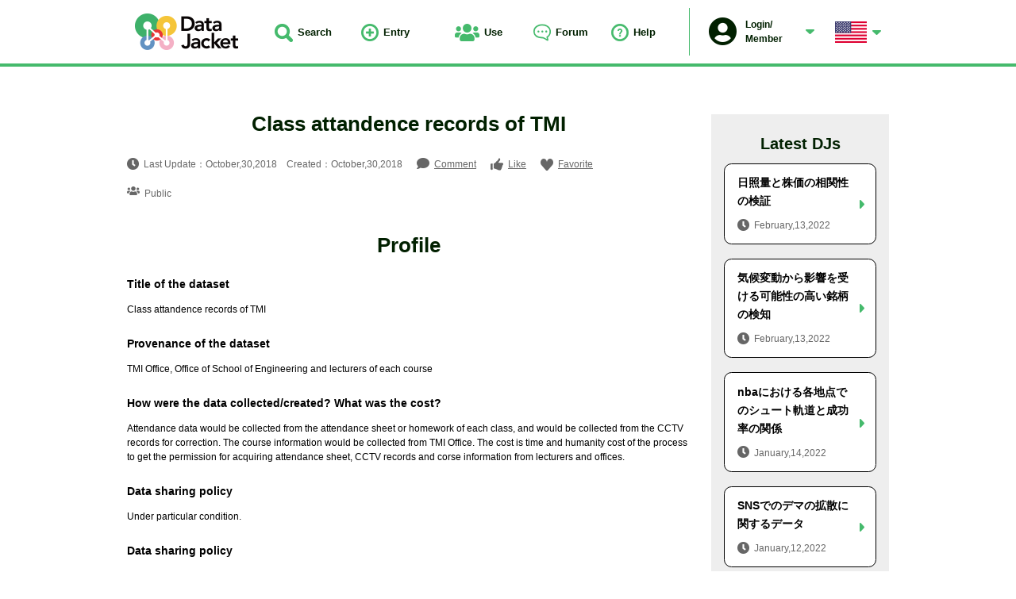

--- FILE ---
content_type: text/html; charset=UTF-8
request_url: https://datajacket.org/data-jacket/5625/?lang=english
body_size: 14476
content:

<!DOCTYPE html>
<html lang="ja">
<head>
<meta http-equiv="Content-Type" content="text/html; charset=utf-8">
<meta http-equiv="X-UA-Compatible" content="IE=edge">
<meta name="viewport" content="width=device-width, initial-scale=1.0, user-scalable=no">
<meta name="format-detection" content="telephone=no">
<meta name="keywords" content="data, データ, データジャケット, datajacket, IMDJ, イノベーション, アイデア創出,  データ駆動型イノベーション創出, データ価値" />
<meta name="description" content="Class attandence records of TMI詳細ページ" />
<meta name="format-detection" content="telephone=no">
<title>Class attandence records of TMI | データジャケット</title>
<meta property="og:locale" content="ja_JP" />
<meta property="og:type" content="article" />
<meta property="og:title" content="Class attandence records of TMI | データジャケット" />
<meta property="og:description" content="Class attandence records of TMI詳細ページ" />
<meta property="og:url" content="https://datajacket.org/data-jacket/5625/?lang=english?lang=english" />
<meta property="og:site_name" content="データジャケット" />
<meta property="og:image" content="https://datajacket.org/common/images/home/img_mv_05.png" />
<meta property="og:image:secure_url" content="https://datajacket.org/common/images/home/img_mv_05.png" />
<meta name="twitter:card" content="summary_large_image" />
<meta name="twitter:description" content="Class attandence records of TMI詳細ページ" />
<meta name="twitter:title" content="Class attandence records of TMI | データジャケット" />
<meta name="twitter:image" content="https://datajacket.org/common/images/home/img_mv_05.png" />
<meta property="fb:app_id" content="207788049856976" />
<link rel="shortcut icon" href="/favicon.ico" />
<link href="/common/css/style.css" rel="stylesheet">
<script src="/common/js/libs.min.js"></script>
<script src="/common/js/common.js"></script>
<script src="/common/js/cytoscape/bluebird.min.js" charset="UTF-8"></script><script src="/common/js/cytoscape/cytoscape.js" charset="UTF-8"></script><script src="/common/js/cytoscape/cytoscape-navigator.js" charset="UTF-8"></script><script src="/common/js/cytoscape/cytoscape-cxtmenu.js" charset="UTF-8"></script><script src="/common/js/data-jacket.js"></script><!-- Global site tag (gtag.js) - Google Analytics -->
<script async src="https://www.googletagmanager.com/gtag/js?id=G-P5B7H4LG0Q"></script>
<script>
  window.dataLayer = window.dataLayer || [];
  function gtag(){dataLayer.push(arguments);}
  gtag('js', new Date());

  gtag('config', 'G-P5B7H4LG0Q');
</script>
</head>
<body id="data-jacket">
<div id="document">
<header id="globalHd">
	<div class="content">
					<p id="gLogo">
					<a href="/"><img src="/common/images/logo_g.png" alt="Data jacket"></a>
					</p>
				<nav id="globalNav">
	<ul>
		<li><a href="#serchHd" class="js-trigger-show"><i><img src="/common/images/icn_serch_01.png" alt=""></i>Search</a></li>
		<li><a href="/entry/"><i><img src="/common/images/icn_post_01.png" alt=""></i>Entry</a></li>
		<li class="js-pop">
			<span><i><img src="/common/images/icn_util_01.png" alt=""></i>Use</span>
			<div class="list js-popContent">
				<ul>
					<li><a href="https://imdj.datajacket.org/basic_info/en">Arrange IMDJ workshop</a></li>
					<li><a href="https://imdj.datajacket.org/participate/en">Participate in workshop</a></li>
					<li><a href="/group/">Create new group</a></li>
				</ul>
			</div>
		</li>
		<li class="js-pop">
			<span><i><img src="/common/images/icn_speech_02.png" alt=""></i>Forum</span>
			<div class="list js-popContent">
				<ul>
					<li><a href="/dj_forum/">Search topics</a></li>
					<li><a href="/dj_forum/entry/">Post topics</a></li>
				</ul>
			</div>
		</li>
		<li class="js-pop">
			<span><i><img src="/common/images/icn_question_01.png" alt=""></i>Help</span>
			<div class="list js-popContent">
				<ul>
					<li><a href="/about-dj/">About DJ</a></li>
					<li><a href="/about-imdj/">About IMDJ</a></li>
					<li><a href="/use-dj/">How to use</a></li>
				</ul>
			</div>
		</li>
	</ul>
</nav>		<div id="userBox">
						<div class="users js-pop">
								<div class="inner">
					<p class="img"><img src="/common/images/img_man_01.png" alt=""></p>
					<p class="name">Login/<br>Member</p>
				</div>
				<div class="list js-popContent">
					<ul>
						<li><a href="/login/">Login</a></li>
						<li><a href="/regist/">Member</a></li>
					</ul>
				</div>
							</div>
						<div class="lang js-pop">
	<div class="inner"><img src="/common/images/img_lang_en.png" alt=""></div>
	<div class="list js-popContent">
		<ul id="langChang">
			<li><a href="?lang=japan" data-lang="japan">Japanese</a></li>
			<li><a href="?lang=english" data-lang="english">English</a></li>
		</ul>
	</div>
	</div>		</div>
		<div id="serchHd" class="js-show-content">
			<form name="search" class="serchForm" action="/search/" method="post">
				<input type="hidden" name="token" value="da39a3ee5e6b4b0d3255bfef95601890afd80709">
				<div class="searchFild">
					<input type="text" name="search_value" value="" placeholder="Input the keywords relating to your interest">
					<button type="submit" name="searchBtn" class="js-hv-img"><img src="/common/images/icn_serch_off.png" alt=""></button>
				</div>
			</form>
		</div>
	</div>
</header><main id="globalMain" data-id="">
<div class="postColumun">
	<div class="postDitial">
	<h1 class="headingTypeA01">Class attandence records of TMI</h1>
			<div class="infoBox">
			<ul class="info">
				<li class="time"><i><img src="/common/images/icn_time_01.png" alt=""></i>Last Update：October,30,2018　Created：October,30,2018</li>
				<li class="comment"><i><img src="/common/images/icn_speech_01.png" alt=""></i><a href="#commentForm">Comment</a></li>
				<li class="nice"><i><img src="/common/images/icn_iine_01.png" alt=""></i><span id="niceBtn" data-id="5625" data-title="Class attandence records of TMI" >Like</span></li>
				<li class="favorite"><i><img src="/common/images/icn_hart_01.png" alt=""></i><span id="favariteBtn" data-id="5625" data-title="Class attandence records of TMI" >Favorite</span></li>
			</ul>
			<p class="range"><i><img src="/common/images/icn_util_02.png" alt=""></i>Public</p>
		</div>
		<!-- <div class="btnWrap graphBtn01"><a href="#howtouse" class="btn js-cy"><i><img src="/common/images/icn_graph_w.png" alt=""></i>知識グラフを表示</a></div> -->
		<h2 class="headingTypeA01">Profile</h2>
		<table class="formTable01">
			<tbody>
				<tr>
					<th>Title of the dataset</th>
					<td>Class attandence records of TMI</td>
				</tr>
				<tr>
					<th>Provenance of the dataset</th>
					<td>TMI Office, Office of School of Engineering and lecturers of each course</td>
				</tr>
				<tr>
					<th>How were the data collected/created? What was the cost?</th>
					<td>Attendance data would be collected from the attendance sheet or homework of each class, and would be collected from the CCTV records for correction. The course information would be collected from TMI Office. The cost is time and humanity cost of the process to get the permission for acquiring attendance sheet, CCTV records and corse information from lecturers and offices.</td>
				</tr>
				<tr>
					<th>Data sharing policy</th>
					<td>Under particular condition.</td>
				</tr>
				<tr>
					<th>Data sharing policy</th>
					<td></td>
				</tr>
			</tbody>
		</table>
		<h2 class="headingTypeA01">About data analysis and simulation</h2>
		<table class="formTable01">
			<tbody>
				<tr>
					<th>Type of data: Check all that apply. Use "Other" to specify other types so that we can include them in further updates.</th>
					<td>
											<span>text</span>
											<span>number</span>
											<span>movie</span>
											<span>series</span>
											<span>table</span>
										</td>
				</tr>
				<tr>
					<th>Variable labels of dataset (the names of the variables)</th>
					<td>TIME|ATTEN_FORM|ATTEN#|DATE|SEMESTER|PERIOD|COURSE|LECTURER|YEAR|CCTV#</td>
				</tr>
				<tr>
					<th>Outline of data</th>
					<td>The data of students attendance of every courses opened by TMI and information of each course and lecturer in recent 5 years.</td>
				</tr>
				<tr>
					<th>Simulation process</th>
					<td></td>
				</tr>
				<tr>
					<th>Expected outcome of the process (obtained knowledge, analysis results, output of tools)</th>
					<td>Attendance degree of each course & lecturer.</td>
				</tr>
				<tr>
					<th>Anticipation for analyses/simulations other than the typical ones provided above</th>
					<td></td>
				</tr>
			</tbody>
		</table>
		<h2 class="headingTypeA01">Other</h2>
		<table class="formTable01">
			<tbody>
				<tr>
					<th>Comments</th>
					<td></td>
				</tr>
				<tr>
					<th>What kind of data/tools do you wish to have?</th>
					<td>tools that could count the actual attendance number of each class from CCTV records.</td>
				</tr>
				<tr>
					<th>Visualized information</th>
					<td>
																							</td>
				</tr>
				<tr>
					<th>Sample data</th>
					<td>
										</td>
				</tr>
			</tbody>
		</table>
		<!-- 
		<div class="btnWrap graphBtn02"><a href="#howtouse" class="btn js-cy"><i><img src="/common/images/icn_graph_w.png" alt=""></i>知識グラフを表示</a></div>
		<ul class="noteList">
			<li>※知識グラフ：このデータに関するソリューション・要求および関連するデータの関係性を示すグラフ</li>
		<ul>
		-->
	</div>
	<div class="postRight">
	<div class="recommendPost">
	<h2 class="headingTypeA01">Latest DJs</h2>
	   <div class="oneBox"><a href="https://datajacket.org/data-jacket/6706/" class="js-hv-img js-actionLog">
		 <h3 class="ttl">日照量と株価の相関性の検証</h3>
		 <p class="time"><i><img src="/common/images/icn_time_01_off.png" alt=""></i>February,13,2022</p>
	 </a></div>
      <div class="oneBox"><a href="https://datajacket.org/data-jacket/6705/" class="js-hv-img js-actionLog">
		 <h3 class="ttl">気候変動から影響を受ける可能性の高い銘柄の検知</h3>
		 <p class="time"><i><img src="/common/images/icn_time_01_off.png" alt=""></i>February,13,2022</p>
	 </a></div>
      <div class="oneBox"><a href="https://datajacket.org/data-jacket/6696/" class="js-hv-img js-actionLog">
		 <h3 class="ttl">nbaにおける各地点でのシュート軌道と成功率の関係</h3>
		 <p class="time"><i><img src="/common/images/icn_time_01_off.png" alt=""></i>January,14,2022</p>
	 </a></div>
      <div class="oneBox"><a href="https://datajacket.org/data-jacket/6692/" class="js-hv-img js-actionLog">
		 <h3 class="ttl">SNSでのデマの拡散に関するデータ</h3>
		 <p class="time"><i><img src="/common/images/icn_time_01_off.png" alt=""></i>January,12,2022</p>
	 </a></div>
      <div class="oneBox"><a href="https://datajacket.org/data-jacket/6691/" class="js-hv-img js-actionLog">
		 <h3 class="ttl">国民幸福度データ</h3>
		 <p class="time"><i><img src="/common/images/icn_time_01_off.png" alt=""></i>January,12,2022</p>
	 </a></div>
   </div>	</div>
</div>
<div id="commentForm">
	<div id="respond" class="comment-respond">
		<h3 id="reply-title" class="comment-reply-title">Comment form <small><a rel="nofollow" id="cancel-comment-reply-link" href="/data-jacket/5625/?lang=english#respond" style="display:none;">コメントをキャンセル</a></small></h3><form action="https://datajacket.org/wp-comments-post.php" method="post" id="commentform" class="comment-form"><div class="comment-form-captcha">
    <p><label for="captcha_code">画像認証<span class="required">必須</span></label></p>
    <div><img src="https://datajacket.org/wp-content/plugins/BcChloe-simple-captcha-master/tmp/238149987.png" alt="captcha" width="144" height="48" /></div>
    <input id="comment_captcha_code" name="comment_captcha_code" size="4" type="text" />
    <input id="comment_captcha_prefix" name="comment_captcha_prefix" type="hidden" value="238149987" />
</div>
<p class="comment-form-comment"><label for="comment">コメント <span class="required" aria-hidden="true">*</span></label> <textarea id="comment" name="comment" cols="45" rows="8" maxlength="65525" required="required"></textarea></p><p class="formNote"><label><input type="checkbox" id="checked" required>Check here to indicate that you have read and agree to the terms of Privacy Policy (required).</label>Please check the terms of use <a href="/privacy/">here</a>.</p><p class="commentName"><label for="author">name <span class="required">Required</span></label> <input id="author" name="author" type="text" value="" size="30" /></p>
<p class="commentEmail"><label for="email">email address <span class="required">Required</span></label> <input id="email" name="email" type="text" value="" size="30" /></p>
<p class="form-submit"><input name="submit" type="submit" id="submit" class="submit" value="Submit" /> <input type='hidden' name='comment_post_ID' value='5625' id='comment_post_ID' />
<input type='hidden' name='comment_parent' id='comment_parent' value='0' />
</p></form>	</div><!-- #respond -->
	</div><div id="connectionTopic" class="connectionWrap">
	<h2 class="headingTypeA01">関連するトピック</h2>
			<p class="lead">関連するトピックはありません。</p>
			<div class="btnWrap"><a href="/dj_forum/entry/?dj-id=5625&dj-name=Class attandence records of TMI" class="btn">このDJのトピックを投稿</a></div>
</div>
</main>
<aside id="globalAside">
	<div id="contact">
		<h2 class="headingTypeA01">お問い合わせ先</h2>
	<div class="inner">
		<h3 class="ttl">東京大学大学院工学系研究科 システム創成学専攻 大澤研究室</h3>
		<ul>
			<li class="map">〒113-8654<br>東京都文京区本郷7-3-1　東京大学本郷キャンパス工学部8号館5階514号室</li>
			<li class="mail"><a href="mailto:info@panda.sys.t.u-tokyo.ac.jp">info@panda.sys.t.u-tokyo.ac.jp</a></li>
		</ul>
	</div>
	</div></aside><div id="loadingAnime" class="loadingWrap">
	<figure class="img"><img src="/common/images/img_loading_g.png" alt=""></figure>
</div>
<footer id="globalFt">
	<div class="inner">
		<address>&copy;Copyright 2018 Data Jacket ALL Right Reserved.</address>
		<p><a href="/privacy/">プライバシーポリシー</a></p>
	</div>
</footer>
<!-- / #document --></div>

--- FILE ---
content_type: text/css
request_url: https://datajacket.org/common/css/style.css
body_size: 11202
content:
/* CSS Document */
@charset "utf-8";
/*//////////////////////////////////////////////////////////////////////////////////////////////

  reset style

//////////////////////////////////////////////////////////////////////////////////////////////*/
html, body, div, span, object, iframe, h1, h2, h3, h4, h5, h6, p, a, blockquote, pre, abbr, address, cite, code, del, dfn, em, img, ins, kbd, q, samp, small, strong, sub, sup, var, b, i, dl, dt, dd, ol, ul, li, fieldset, form, label, legend, table, caption, tbody, tfoot, thead, tr, th, td, article, aside, canvas, details, figcaption, figure, footer, header, hgroup, menu, nav, section, summary, time, mark, audio, video {
  border: none;
  outline: none;
  vertical-align: baseline;
  background: transparent; }

* {
  margin: 0;
  padding: 0;
  -webkit-box-sizing: border-box;
  box-sizing: border-box; }

html {
  font-size: 12px;
  overflow-x: hidden;
  -webkit-overflow-scrolling: touch;
}

article, aside, details, figcaption, figure, footer, header, hgroup, menu, nav, section {
  display: block; }

nav ul {
  list-style: none; }

img {
  border: none;
  outline: none;
  vertical-align: top; }

li {
  list-style: none; }

address {
  font-style: normal; }

a {
  text-decoration: none; }

table {
  border-collapse: collapse;
  border-spacing: 0; }

hr {
  display: block;
  height: 1px;
  border: 0;
  border-top: 1px solid #ccc;
  margin: 1em 0;
  padding: 0; }

input, select {
  outline: none;
  vertical-align: middle;
}
input[type="submit"],
input[type="button"]{
  border:none;
  cursor: pointer;
  -webkit-appearance: none;
  -moz-appearance: none;
  -ms-appearance: none;
  appearance: none;
}
button {
  background: none;
  border: none;
  outline: none;
  cursor: pointer; }

i, cite, em, var, address {
  font-style: normal; }

em {
  font-weight: bold; }

strong, b {
  font-weight: normal; }

img {
  max-width: 100%;
  height: auto; 
} 

body {
  font-family: "游ゴシック", "YuGothic-Medium", "YuGo-Medium", "ヒラギノ角ゴ ProN W3", "HiraKakuProN-W3", "モトヤLシーダ3等幅", MotoyaLCedar, "メイリオ", Meiryo, sans-serif;
  line-height: 1.5;
  -webkit-text-size-adjust: 100%;
}

#document {
  width: 100%;
  min-width: 960px;
  min-height: 100vh;
  display: -webkit-box;
  display: -ms-flexbox;
  display: flex;
  display: -ms-flex;
  -webkit-box-align: center;
  -ms-flex-align: center;
  align-items: center;
  -ms-align-items: center;
  -webkit-box-orient: vertical;
  -webkit-box-direction: normal;
          flex-direction: column;
  -ms-flex-direction: column;
  position: relative;
}
@media screen and (max-width: 768px){
  #document {
    height: 100%;
    overflow-x: hidden;
  }
}

#globalHd {
	width: 100%;
  min-width: 960px;
  min-height: 7rem;
  background:#fff;
  border-bottom:.3rem solid #45ba6c;
  position: fixed;
  z-index: 100;
}
#home #globalHd{
  box-shadow: 0px 10px 10px 1px rgba(52,50,60,.15);
}
#globalHd .content{
  max-width: 960px;
  margin: 0 auto;
  padding: .84rem;
  display: flex;
  display: -ms-flex;
  display: -webkit-flex;
  align-items: center;
  -webkit-align-items: center;
  -ms-align-items: center;
  position: relative;
}
#globalHd .content #globalNav{
	margin: 0 0 0 3rem;
  flex-grow: 1;
  -webkit-flex-grow: 1;
  -ms-flex-grow: 1;
}
#globalHd .content #globalNav > ul{
  display: flex;
  display: -ms-flex;
  display: -webkit-flex;
  align-items: center;
  -webkit-align-items: center;
  -ms-align-items: center;
}
#globalHd .content #globalNav > ul > li{
  width: 23%;
  text-align: center;
}
#globalHd .content #globalNav > ul > li:first-child,
#globalHd .content #globalNav > ul > li:nth-child(4),
#globalHd .content #globalNav > ul > li:nth-child(5){
  width: 18%;
}
#globalHd .content #globalNav > ul > li > a,
#globalHd .content #globalNav > ul > li > span{
  min-height: 3.75rem;
	display: block;
  font-weight: 700;
  font-size:1.08rem;
  color:#012000;
  line-height: 3.75rem;
  position: relative;
}
#globalHd .content #globalNav > ul > li > a:hover:after{
  display: block;
  content: "";
  width: 100%;
  border-top:3px solid #45ba6c;
  position: absolute;
  bottom:-1.56rem;
  left: 0;
}
#globalHd .content #globalNav > ul > li > span i,
#globalHd .content #globalNav > ul > li > a i{
  margin-right: .5rem;
  display: inline-block;
}
#globalHd .content #globalNav > ul > li > span i img,
#globalHd .content #globalNav > ul > li > a i img{
  vertical-align: middle;
}
#globalHd .content #globalNav .list{
  width: 11rem;
  padding-top: 2.4rem;
  display: none;
  position: absolute;
  top: 4.5rem;
}
#globalHd .content #globalNav .list ul {
  background: #45ba6c;
  border: .1rem solid #45ba6c;
}
#globalHd .content #globalNav .list ul li a,
#globalHd .content #globalNav .list ul li span {
  padding: 1rem;
  display: block;
  font-weight: bold;
  color: #fff;
  text-align: center;
}
#globalHd .content #globalNav .list ul li a:hover{
  background: #fff;
  color: #012000;
}
#globalHd .content #userBox{
  margin: 0 0 0 2rem;
  padding: 1rem 0;
  display: flex;
  display: -webkit-flex;
  display: -ms-flex;
  align-items: center;
  -webkit-align-items: center;
  -ms-align-items: center;
  border-left:1px solid #45ba6c;
}
#regist #globalHd .content #userBox{
   margin-left: auto;
}
#globalHd .content #userBox .users{
  margin:0 0 0 2rem;
  cursor: pointer;
}
#globalHd .content #userBox .users .inner{
	padding-right:1.5rem;
  display: table;
  background:url(../images/icn_arrow_s.png) no-repeat 100% 50%;
}
#globalHd .content #userBox .users .inner p{
  display: table-cell;
  vertical-align: middle;
}
#globalHd .content #userBox .users .inner .name{
	width: 6.64rem;
  padding: 0 0 0 .84rem;
  font-weight: bold;
  color:#012000;
}
#globalHd .content #userBox .users .list{
  width: 11rem;
  padding-top: 2.4rem;
  display: none;
  position: absolute;
  top:4.5rem;
}
#globalHd .content #userBox .users .list ul{
  background:#45ba6c;
  border:.1rem solid #45ba6c;
}
#globalHd .content #userBox .users .list ul li a{
  padding:1rem;
  display: block;
  font-weight: bold;
  color: #fff;
  text-align: center;
}
#globalHd .content #userBox .users .list ul li a:hover{
  background:#fff;
  color:#012000;
}
#globalHd .content #userBox .lang{
	margin:0 0 0 2.16rem;
  padding: .1rem 0;
  cursor: pointer;
}
#globalHd .content #userBox .lang .inner{
	padding-right:1.5rem;
	display: block;
	background:url(../images/icn_arrow_s.png) no-repeat 100% 50%;
}
#globalHd .content #userBox .lang .list{
  width: 11rem;
  margin:0 0 0 -2.16rem;
  padding-top: 2.4rem;
  display: none;
  position: absolute;
  top:4.5rem;
}
#globalHd .content #userBox .lang .list ul{
  background:#45ba6c;
  border:.1rem solid #45ba6c;
}
#globalHd .content #userBox .lang .list ul li a{
  padding:1rem;
  display: block;
  font-weight: bold;
  color: #fff;
  text-align: center;
}
#globalHd .content #userBox .lang .list ul li a:hover{
  background:#fff;
  color:#012000;
}
#globalHd #serchHd{
  display: none;
  width: 43.5rem;
  margin: .4rem 0 0;
  padding: 1.5rem 2.4rem;
  background:#fff;
  position: absolute;
  top: 100%;
  left: 15rem;
}
#globalHd #serchHd .serchForm .file{
  position: relative;
}
#globalHd #serchHd .serchForm input{
  padding: 1.4rem 4.5rem 1.32rem 2.16rem;
  border: .1rem solid #40ad64;
}
/* main
----------------------------------------------------------------------------------------------*/
#globalMain {
  width: 100%;
  max-width: 960px;
  padding: 12rem 0 0;
  -webkit-box-flex: 1;
  -ms-flex-positive: 1;
      flex-grow: 1;
  -webkit-flex-grow: 1;
  -ms-flex-grow: 1;
  flex: 1 0 auto;
  position: relative;
}
#home #globalMain{
  padding: 7rem 0 0;
}

.loadingWrap{
  width: 100%;
  height: 100%;
  background: rgba(0,0,0,.2);
  display: none;
  position: absolute;
  top: 0;
  left: 0;
  z-index: 100;
}
.loadingWrap .img{
  margin-left: -64px;
  animation: fa-spin 2s infinite linear;
  position: absolute;
  top: 0;
  left: 50%;
  transform: translateX(-50%);
}

@keyframes fa-spin {
  0% {
    -webkit-transform: rotate(0deg);
    transform: rotate(0deg);
  }
  100% {
    -webkit-transform: rotate(359deg);
    transform: rotate(359deg);
  }
}
/*contact
---------------------------------------------------------------------------------------------*/
#globalAside{
  width: 100%;
  margin:8.5rem 0 0;
}
/* footer
----------------------------------------------------------------------------------------------*/
#globalFt{
	width: 100%;
  background:#012000;
}
#globalFt .inner{
  width: 960px;
  margin: 0 auto;
  padding: 1.48rem 1.5rem 1.16rem;
  display: flex;
  display: -webkit-flex;
  display: -ms-flex;
  align-items: center;
  -webkit-align-items: center;
  -ms-align-items: center;
  color:#fff;
}
#globalFt .inner address{
  line-height: 1;
}
#globalFt .inner p{
  margin-left:auto; 
}
#globalFt .inner p a{
  padding: 0 0 0 1.32rem;
  background: url(../images/icn_bullet_w.png) no-repeat 0 .35em;
  color:#fff;
}

/*home
---------------------------------------------------------------------------------------------*/
#mv{
  width: 100%;
  min-width: 100vw;
  margin:0 0 6rem;
  background:#04070d;
  color: #fff;
  text-align: center;
  left: 50%;
  transform: translateX(-50%);
  -webkit-transform: translateX(-50%);
  -ms-transform: translateX(-50%);
  position: relative;
  overflow: hidden;
}
#mv .inner{
  width: 100%;
  padding: 4.5rem 0;
  position: absolute;
  top: 50%;
  left: 50%;
  z-index: 10;
  transform: translate(-50%,-50%);
  -webkit-transform: translate(-50%,-50%);
  -ms-transform: translate(-50%,-50%);
}
#mv .ttl{
  margin:0 0 2rem;
  font-size:3.84rem;
  line-height: 1;
  text-shadow: 0 0 21px rgba(0,0,0,.2);
}
#mv .ttl span{
	font-size:4.5rem;
}
#mv .txt{
  margin:0 0 2.96rem;
  font-weight: bold;
  font-size:1.64rem;
  text-shadow: 0 0 21px rgba(0,0,0,.2);
}
#mv .serchForm{
  max-width: 550px;
  margin: 0 auto 3.5rem;
  position: relative;
}
.postInfo{
  display: flex;
  display: -ms-flex;
  align-items: center;
  -ms-align-items: center;
}
.postInfo p{
  font-size: 1.08rem;
}
.postInfo .note{
  margin-left:auto;
}
.postInfo .csvDl{
  margin-left:.48rem;
}
.postInfo .csvDl #csvDlBtn{
  padding: 1rem 1.5rem;
  display:inline-block;
  background: #45ba6c;
  border-radius: .8rem;
  font-weight: bold;
  font-size: 1.08rem;
  color: #fff;
  line-height: 1.2;
  cursor: pointer;
  text-align: center;
  position: relative;
}
#search .serchForm{
  margin: 0 auto 1.64rem;
  padding: 0 0 3.5rem;
  border-bottom:.1rem solid #45ba6c;
  position: relative;
}
.serchForm .searchFild{
  position: relative;
}
.serchForm [name="search_value"]{
  width: 100%;
  padding: 1.54rem 4.5rem 1.46rem 2.16rem;
  background:#fff;
  border:none;
  border-radius: 3rem;
  font-weight: bold;
  font-size:1.32rem;
}
#search .serchForm [name="search_value"]{
  border:.1rem solid #45ba6c;
  box-shadow: 0px 1px 5px 1px rgba(52,50,60,.35);
}
.serchForm [name="search_value"]:placeholder-shown{
	color:#bbb;
}
.serchForm [name="search_value"]::-webkit-input-placeholder{
	color:#bbb;
}
.serchForm [name="search_value"]::-moz-placeholder{
	color:#bbb;
}
.serchForm [name="search_value"]:-ms-input-placeholder{
	color:#bbb;
}
.serchForm .searchFild button{
  padding: 1rem .84rem 1rem 1.16rem;
  background: #45ba6c;
  border:.1rem solid #45ba6c;;
  border-radius: 100%;
  position: absolute;
  top:50%;
  right: .64rem;
  -webkit-transform: translateY(-50%);
      -ms-transform: translateY(-50%);
          transform: translateY(-50%);
}
.serchForm .searchFild button:hover{
  background:#fff;
}
.serchForm .refine,
.serchForum .refine{
  margin:2.5rem 0 0;
}
.serchForm .refine .ttl,
.serchForum .refine .ttl{
  margin: 0 0 2rem;
  font-weight: bold;
  font-size:1.24rem;
}
.serchForm .refine .list,
.serchForum .refine .list{
  margin:0 0 1.68rem;
  display: flex;
  display: -webkit-flex;
  display: -ms-flex;
  flex-wrap: wrap;
  -webkit-flex-wrap: wrap;
  -ms-flex-wrap: wrap;
}
.serchForm .refine .list li,
.serchForum .refine .list li{
  margin:0 1.64rem 1.32rem 0;
  font-size:1.08rem;
}
.serchForm .refine .list li .labelTypeA01 input,
.serchForum .refine .list li .labelTypeA01 input{
  border-radius: 100%;
}
.serchForm .refine .list li .labelTypeA01 input:checked,
.serchForum .refine .list li .labelTypeA01 input:checked{
  background: url(../images/icn_circle_01.png) no-repeat 2.5px 2.5px;
  border: .1rem solid #45ba6c;
}
.serchForum .refine .btnList li{
  width: 25%;
}
.serchForm .refine .date_sort{
  margin: 0 0 3.2rem;
}
.serchForm .refine .date_sort input{
  width: 40%;
  padding: 0.84rem;
  border: 1px solid #d8d8d8;
  background: #f4f4f4;
  font-size: 1.34rem;
  -webkit-appearance: none;
  -moz-appearance: none;
  -ms-appearance: none;
  appearance: none;
}
.serchForm .refine .date_sort span{
  margin: 0 .5rem;
  display: inline-block;
  font-size: 1.34rem;
}

.serchForm select{
  width: 72%;
  margin: 0 0 3.2rem;
  padding: .6rem .6rem .8rem;
}
.serchForm .btnWrap {
  width: 20%;
}
.serchForm .btnWrap .btn{
  padding: 1rem 1.5rem ;
}

#search .searchTab{
  margin-top: 2.16rem;
}
#search .searchTab ul{
  padding: 0 2.16rem;
  display: flex;
  border-bottom: 0.2rem solid #45ba6c;
}
#search .searchTab ul li{
  width: 32.5%;
}
#search .searchTab ul li+li{
  margin: 0 0 0 auto;
}
#search .searchTab ul li a{
  padding: 1.08rem 0;
  display: flex;
  align-items: center;
  justify-content: center;
  background: #fff;
  border: 0.1rem solid #45ba6c;
  border-bottom: none;
  font-weight: 700;
  font-size: 1.08rem;
  color: #000;
  line-height: 1.35;
  text-align: center;
}
#search .searchTab ul li a.is-active{
  background: #45ba6c;
  color: #fff;
}
#search .postInfo{
  margin-top: 2.16rem;
}
#search .pageNum {
  margin: 2.5rem 0 0;
  padding: 4rem 0 0;
  display: flex;
  justify-content: center;
  border-top: .1rem solid #ccc;
}
#search .pageNum ol {
  margin: 0 -0.84rem;
  display: flex;
  justify-content: center;
}
#search .pageNum ol li {
  margin: 0 0.84rem;
}
#search .pageNum ol li a {
  width: 2.5rem;
  height: 2.5rem;
  display: block;
  background: #fff;
  border: .1rem solid #ccc;
  border-radius: .5rem;
  color: #45ba6c;
  text-align: center;
  line-height: 2.5rem;
}
#search .pageNum ol li a.current {
  background: #888;
  border: .1rem solid #888;
  color: #fff;
  cursor: initial;
}
#search .pageNum .next {
  width: 5.32rem;
  margin: 0 0 0 1.64rem;
}
#search .pageNum .back {
  width: 5.32rem;
  margin: 0 1.64rem 0 0;
}
#search .pageNum .back .btn,
#search .pageNum .next .btn {
  height: 2.5rem;
  padding: 0;
  border-radius: .5rem;
  font-weight: 400;
  font-size: 12px;
  text-align: center;
  line-height: 2.5rem;
}

#mv .well{
  padding: 2rem 0;
  background:rgba(0,0,0,.3);
}
#mv .well .ttl{
  margin:0 0 1.64rem;
  font-weight: bold;
  font-size: 1.5rem;
  color:#fff;
  text-align: center;
}
#mv .well .inner{
  max-width: 850px;
  margin:0 auto;
  padding: 0 2rem;
}
#mv .well .inner .list{
  display: flex;
  display: -ms-flex;
  display: -webkit-flex;
}
#mv .well .inner .list li{
  padding: .64rem 2.08rem;
  border:2px solid #45ba6c;
  border-radius:1.5rem;
  font-weight: bold;
  font-size: 1.32rem;
  color:#fff;
}
#mv .well .inner .list li+li{
  margin-left:auto;
}

#sliderWrap{
  height: 450px;
  overflow:hidden;
  position: relative;
}
#sliderWrap #slider:after{
  display:block;
  content: "";
  clear:both;
}
#sliderWrap #slider .sliderImg{
  float:left;
}
#sliderWrap #slider div{
  text-align: center;
}
#sliderWrap #slider div img{
  height: 450px;
}
#sliderWrap #slider .slick-dots{
  position: absolute;
  bottom:1rem;
  left:50%;
  transform: translateX(-50%);
}
#sliderWrap #slider .slick-dots li{
  float: left;
}
#sliderWrap #slider .slick-dots li+li{
  margin:0 0 0 1.5rem;
}
#sliderWrap #slider .slick-dots li button{
  width: 1rem;
  height: 1rem;
  background:#fff;
  border-radius: 100%;
  font-size:0;
  cursor: pointer;
}
#sliderWrap #slider .slick-dots li.slick-active button{
  background:#45ba6c;
}
#sliderWrap #arrows li{
  padding: 1rem;
  position: absolute;
  top: 185px;
  cursor: pointer;
  z-index: 15;
}
#sliderWrap #arrows #sliderPrev{
  left: 0;
}
#sliderWrap #arrows #sliderNext{
  right: 0;
}

#home #about{
  margin: 0 -3rem 8.5rem;
  display: flex;
  display: -webkit-flex;
  display: -ms-flex;
  text-align: center;
}
#home #about .headingTypeA01{
  margin: 0 0 3.24rem;
  font-size: 1.64rem;
}
#home #about .util .headingTypeA01+.link{
  margin:-3.56rem 0 1.5rem;
}
#home #about > .post{
  width: 33.3%;
  padding: 0 3rem;
}
#home #about > .util{
  width: 33.3%;
  padding: 0 3rem;
  flex-grow: 1;
  -webkit-flex-grow: 1;
  -ms-flex-grow: 1;
  border-left:.1rem solid #45ba6c;
}
#home #about > .forum{
  width: 33.3%;
  padding: 0 3rem;
  flex-grow: 1;
  -webkit-flex-grow: 1;
  -ms-flex-grow: 1;
  border-left:.1rem solid #45ba6c;
}
#home #about .img{
  margin: 0 0 2rem;
}
#home #about .img a{
  width: 245px;
  height: 245px;
  display: block;
  padding: 4.5rem 0 0;
  background:#45ba6c;
  border:.1rem solid #45ba6c;
  border-radius:100%;
  box-shadow: 0px 1px 5px 1px rgba(52,50,60,.35);
  position: relative;
  color:#fff;
}
#home #about .img a:hover{
  background:#fff;
  color:#45ba6c;
}
#home #about .img.group a span{
  display: inline-block;
  position: relative;
}
#home #about .img.group a span:before{
  display: block;
  content: "";
  width: 3.5rem;
  border-top:.5rem solid #fff;
  position: absolute;
  top: 2.5rem;
  left: -.5rem;
}
#home #about .img.group a span:after{
  display: block;
  content: "";
  height: 3.5rem;
  border-left:.5rem solid #fff;
  position: absolute;
  top: .84rem;
  left: 1.08rem;
}
#home #about .img.group a:hover span:before{
  border-top:.5rem solid #45ba6c;
}
#home #about .img.group a:hover span:after{
  border-left:.5rem solid #45ba6c;
}
#home #about .img.group a span img{
  margin: 0 0 0 4rem;
}
#home #about .img.search a span{
  display: inline-block;
  position: relative;
}
#home #about .img.search a span:before{
  display: block;
  content: "";
  width: 3.5rem;
  height: 3.5rem;
  background: url(/common/images/home/img_search_off.png) no-repeat 0 0;
  background-size: 100% auto;
  position: absolute;
  top: .48rem;
  left: -.48rem;
}
#home #about .img.search a:hover span:before{
  background: url(/common/images/home/img_search_on.png) no-repeat 0 0;
  background-size: 100% auto;
}
#home #about .img.search a span img{
  margin: 0 0 0 4rem;
}
#home #about .img.post a span{
  display: inline-block;
  position: relative;
}
#home #about .img.post a span:before{
  display: block;
  content: "";
  width: 3.5rem;
  border-top:.5rem solid #fff;
  position: absolute;
  top: 2.5rem;
  left: -.5rem;
}
#home #about .img.post a span:after{
  display: block;
  content: "";
  height: 3.5rem;
  border-left:.5rem solid #fff;
  position: absolute;
  top: .84rem;
  left: 1.08rem;
}
#home #about .img.post a:hover span:before{
  border-top:.5rem solid #45ba6c;
}
#home #about .img.post a:hover span:after{
  border-left:.5rem solid #45ba6c;
}
#home #about .img.post a span img{
  margin: 0 0 0 4rem;
}
#home #about .img a .caption{
  margin: 1.5rem 0 0;
  font-weight: bold;
  font-size: 1.8rem;
}
#home #about .util .img a .caption,
#home #about .forum .img a .caption{
  margin: 1.64rem 0 0;
  line-height: 1;
}

#home #about .util .link{
  margin: 0 0 2.16rem;
}
#home #about .util .link a{
  font-size:1.16rem;
  color:#000;
  text-decoration: underline;
}
#home #about .util .link a:hover{
  text-decoration: none;
}

#home #about .util .clumn{
  display: flex;
  display: -webkit-flex;
  display: -ms-flex;
}
#home #about .util .clumn .oneBox{
  width:46%;
}
#home #about .util .clumn .oneBox+.oneBox{
  margin-left:auto;
}
#home #about .util .img a,
#home #about .forum .img a{
  width: auto;
  height: auto;
  display: block;
  padding: 1.32rem 1.16rem;
  background:#45ba6c;
  border:.1rem solid #45ba6c;
  border-radius:.8rem;
  box-shadow: 0px 1px 5px 1px rgba(52,50,60,.35);
  position: relative;
  color:#fff;
}
#home #about .util .img a:hover,
#home #about .forum .img a:hover{
  background:#fff;
  color:#45ba6c;
}

/*投稿
---------------------------------------------------------------------------------------------*/
.postColumun{
  display: flex;
  display: -webkit-flex;
  display: -ms-flex;
}
.postColumun .postDitial{
  flex:1;
  -webkit-flex:1;
  -ms-flex:1;
}
.postColumun .postDitial .opeBtn{
  display: flex;
  justify-content: flex-end;
}
.postColumun .postDitial .opeBtn li+li{
  margin: 0 0 0 1rem;
}
.postColumun .postDitial .opeBtn li a{
  display:block;
  padding: .84rem 2.4rem;
  display: block;
  background: #45ba6c;
  border-radius: .8rem;
  font-weight: bold;
  font-size: 1rem;
  color: #fff;
  line-height: 1.2;
  cursor: pointer;
  text-align: center;
  position: relative;
}
.postColumun .postDitial .opeBtn li+li a{
  background: #e7141a;
}

.postColumun .postRight{
  width: 224px;
  margin: 0 0 0 26px;
  padding: 28px 16px;
  background:#eee;
}
.postColumun .postRight .headingTypeA01{
  margin: 0 0 1.24rem;
  font-size:1.64rem;
}

.recommendPost .oneBox+.oneBox{
  margin:18px 0 0;
}
.recommendPost .oneBox a{
  padding: 1rem 2.64rem 1.08rem 1.32rem;
  display: block;
  background: url(../images/icn_arrow_b.png) no-repeat 92% 50% #fff;
  border:.1rem solid #000;
  border-radius:.8rem;
}
.recommendPost .oneBox a:hover{
  border-color:#45ba6c;
}
.recommendPost .oneBox a:hover .ttl,
.recommendPost .oneBox a:hover .time{
  color:#45ba6c;
}
.recommendPost .oneBox .ttl{
  margin: 0 0 .84rem;
  font-size:1.16rem;
  color:#000;
  line-height: 1.7;
}
.recommendPost .oneBox .time{
  color:#666;
}
.recommendPost .oneBox .time i {
  margin-right: .5rem;
  display: inline-block;
  vertical-align: middle;
}

#search .postList {
  margin:1.64rem 0 0;
}
.postList .oneBox{
  padding: 3rem 1.5rem 1.5rem 3rem;
}
#search .postList .oneBox{
  position: relative;
}
#search .postList .oneBox .graphBtn03{
  width: 48px;
  position: absolute;
  top: 3rem;
  right: 1.5rem;
}
#search .postList .oneBox .graphBtn03 .btn{
  padding: .84rem;
}
.postList .oneBox:nth-child(odd){
  background:#f5f5f5;
}
.postList .oneBox .ttl{
  margin: 0 0 1.64rem;
}
.postList .oneBox.sol .ttl{
  margin: 0 0 1.32rem;
  padding: 0 0 0 .84rem;
  border-left: .4rem solid #45ba6c;
  font-weight: 700;
  font-size: 1.56rem;
  line-height: 1;
}
.postList .oneBox .ttl a{
  font-size: 1.56rem;
}
.postList .oneBox .info,
.postDitial .info{
  margin:0 0 1.5rem;
  display: flex;
  display: -webkit-flex;
  display: -ms-flex;
  color:#666;
}
.postList .oneBox .info li+li,
.postDitial .info li+li{
  margin:0 0 0 1.5rem;
}
.postList .oneBox .info li a,
.postDitial .info li a,
.postDitial .info li span,
.postList .oneBox .info li span{
  color:#666;
  text-decoration: underline;
  cursor: pointer;
}
.postList .oneBox .info li i,
.postDitial .info li i{
  margin-right: .5rem;
  display: inline-block;
  vertical-align: middle;
}
.postList .oneBox .info li a:hover,
.postDitial .info li a:hover,
.postList .oneBox .info li span:hover,
.postDitial .info li span:hover{
  color: #45ba6c;
  text-decoration: none;
}
.postDitial .info li span.is-active{
  color: #45ba6c;
}
.postList .oneBox .various{
  margin: 0 0 1rem;
  display: flex;
}
.postList .oneBox.sol .various{
  display: block;
}
.postList .oneBox.sol dl+dl dt{
  margin-top: 2.16rem;
}
.postList .oneBox .various dt{
  width: 7.5rem;
  padding-right:.5rem; 
  font-weight: 700;
  font-size: 1.32rem;
}
.postList .oneBox .solution dt{
  margin: 0 0 1.32rem;
  font-weight: 700;
  font-size: 1.32rem;
}
.postList .oneBox.sol .various dt{
  width: 100%;
  margin: 2.16rem 0 1.32rem;
}
.postList .oneBox .various dd{
  flex: 1;
  -webkit-flex: 1;
  -ms-flex: 1;
}
.postList .oneBox.sol dl+dl{
  margin-top: 2.16rem;
}
.postList .oneBox.sol dl dd{
  font-weight: 500;
  font-size: 1.32rem;
}
.postList .oneBox .various dd .list{
  display: flex;
  display: -webkit-flex;
  display: -ms-flex;
  flex-wrap:wrap;
  -webkit-flex-wrap:wrap;
  -ms-flex-wrap:wrap;
}
.postList .oneBox .various dd ul li,
.postList .oneBox .various dd .label{
  margin: 0 .84rem .84rem 0;
  display: inline-block;
  padding: .64rem 1.5rem;
  background:#45ba6c;
  border-radius:1rem;
  font-weight: bold;
  font-size: 1.16rem;
  color:#fff;
  line-height: 1;
  word-break: break-word;
}
.postList .oneBox .various dd .label1{
  background:#0066ca;
}
.postList .oneBox .various dd .label2{
  background:#f7ae00;
}
.postList .oneBox .various dd .label3{
  background:#175c17;
}
.postList .oneBox .various dd .label4{
  background:#f16c00;
}
.postList .oneBox .various dd .label5{
  background:#666;
}
.postList .oneBox .various dd .label6{
  background:#800080;
}
.postList .oneBox .various dd .label7{
  background:#e7141a;
}
.postList .oneBox .various dd .label8{
  background:#000;
}
.postList .oneBox.sol .various dd a{
  color:#fff;
}
.postList .oneBox .solution dd ul li{
  padding: 0 0 0 1.64rem;
  font-weight: 500;
  font-size: 1.16rem;
  line-height: 1.35;
  position: relative;
}
.postList .oneBox .solution dd ul li+li{
  margin: .84rem 0 0;
}
.postList .oneBox .solution dd ul li:before{
  display: block;
  content: "";
  width: 1.24rem;
  height: 1.24rem;
  background: url(/common/images/icn_check_b.png) no-repeat 0 0;
  background-size: 100% auto;
  position: absolute;
  top: .24rem;
  left: 0;
}
.postDitial .infoBox{
  margin: 2.4rem 0 3.6rem;
}
.postDitial .infoBox .range{
  color: #666;
}
.postDitial .infoBox .range i{
  margin-right: .5rem;
  display: inline-block;
  vertical-align: middle;
}

.suggestGroup{
  position: relative;
}
.suggestGroup .innerWrap{
  width: 100%;
  max-height: 20rem;
  display: none;
  padding: .48rem;
  background:#fff;
  border: 1px solid #d8d8d8;
  overflow-y: scroll;
  position: absolute;
  top: 100%;
  left: 0;
}
.suggestGroup .innerWrap > div{
  margin: .48rem 0;
  cursor: pointer;
}
.suggestGroup .innerWrap > div.is-select{
  background:#00a0d2;
  color: #fff;
}
.suggestGroup #deleat{
  font-size:2.16rem;
  color:#666;
  position: absolute;
  top: 50%;
  right: 1.64rem;
  transform: translateY(-50%);
}

/*ページング
---------------------------------------------------------------------------------------------*/
.pagination{
  margin: 2.5rem 0 0;
  padding: 4rem 0 0;
  display: flex;
  display: -webkit-flex;
  display: -ms-flex;
  align-items: center;
  -webkit-align-items: center;
  -ms-align-items: center;
  justify-content: center;
  -webkit-justify-content: center;
  -ms-justify-content: center;
  border-top:.1rem solid #ccc;
}
.pagination .page-numbers{
  width: 2.5rem;
  height: 2.5rem;
  margin:0 .84rem 0 0;
  background:#fff;
  border:.1rem solid #ccc;
  border-radius:.5rem;
  color:#45ba6c;
  text-align: center;
  line-height: 2.5rem;
}
.pagination .page-numbers.current{
  background:#888;
  border:.1rem solid #888;
  color:#fff;
}
.pagination .page-numbers.prev{
  width: 5.32rem;
  margin:0 1.64rem 0 0;
  background:#45ba6c;
  border:.1rem solid #45ba6c;
  color:#fff;
}
.pagination .page-numbers.next{
  width: 5.32rem;
  margin:0 0 0 1.64rem;
  background:#45ba6c;
  border:.1rem solid #45ba6c;
  color:#fff;
}
.pagination .page-numbers.dots{
  border:none;
}

/*フォーム
---------------------------------------------------------------------------------------------*/
.formTable01+.headingTypeA01{
  margin-top:5rem;
}

.formTable01,
.formTable01 tbody,
.formTable01 tr,
.formTable01 th,
.formTable01 td {
  width: 100%;
  display: block;
}
.formTable01 th {
  margin: 0 0 1rem;
  font-size: 1.2rem;
  text-align: left;
}
.formTable01 td {
  margin: 0 0 2rem;
}
.formTable01 td p+p,
.formTable01 td ul+p {
  margin: 1rem 0 0;
}
.formTable01 td span{
  margin: 1rem 0 0;
  display: block;
}
.formTable01 td ul li+li{
  margin: 1rem 0 0;
}
.formTable01 td input[type="text"],
.formTable01 td input[type="mail"],
.formTable01 td input[type="password"],
.formTable01 td textarea {
  width: 100%;
  padding: .84rem;
  border: 1px solid #d8d8d8;
  background: #f4f4f4;
  font-size: 1.34rem;
  -webkit-appearance: none;
  -moz-appearance: none;
  -ms-appearance: none;
  appearance: none;
}
.formTable01 td textarea{
  height: 12rem;
  outline: none;
  resize: none;
}
.formTable01 td input[type="text"].requir,
.formTable01 td input[type="mail"].requir,
.formTable01 td input[type="password"].requir{
  background: #b6e2c4;
}
.formTable01 td label{
	padding: 0 0 0 2.1rem;
  display: inline-block;
  cursor: pointer;
  position: relative;	
}
.formTable01 td label input{
	position: absolute;
  top: 50%;
  left: 0;
  transform: translateY(-50%);
  -webkit-transform: translateY(-50%);
  -ms-transform: translateY(-50%);
  outline: none;
}
#regist .formTable01 td .list,
#regist_edit .formTable01 td .list{
  margin: 0 -.5rem;
  display: flex;
  flex-wrap: wrap;
}
#regist .formTable01 td .list li,
#regist_edit .formTable01 td .list li{
  margin: 0 .5rem 1rem;
  font-size: 1.16rem;
}
#regist .formTable01 td .list li+li,
#regist_edit .formTable01 td .list li+li{
  margin-top: 0;
}
.personalBox {
  margin: 4rem 0 2.16rem;
  padding: 3rem 2.16rem 2.5rem;
  background: #f4f4f4;
}
.personalBox a{
  color: #45ba6c;
  text-decoration: underline;
}
.personalBox a:hover{
  text-decoration: none;
}
.personalBox dl {
  height: 14.2rem;
  overflow-y: auto;
}
.personalBox dl dt {
  margin: 0 0 .84rem;
  font-weight: bold;
  font-size: 1.64rem;
  text-align: center;
}
.personalBox dl dd {
  line-height: 1.7;
}
.personalBox dl dd li{
  margin:0 0 1rem;
}
.numList {
  list-style: decimal;
  list-style-position: inside;
  padding: 1% 0 0;
}
.numList li {
  margin: 0 0 .5rem;
  padding-left: 1em;
  text-indent: -1em;
  list-style: decimal;
  list-style-position: inside;
}
.labelTypeA01 {
  padding: 0 0 0 2.1rem;
  display: inline-block;
  cursor: pointer;
  position: relative;
}
.labelTypeA01 input {
  width: 1.5rem;
  height: 1.5rem;
  border: .1rem solid #ccc;
  border-radius: .4rem;
  position: absolute;
  top: 50%;
  left: 0;
  transform: translateY(-50%);
  -webkit-transform: translateY(-50%);
  -ms-transform: translateY(-50%);
  outline: none;
  -webkit-appearance: none;
  -moz-appearance: none;
  -ms-appearance: none;
  appearance: none;
}
.labelTypeA01 input:checked,
.labelTypeA01 input.requir:checked {
  background: url(../images/icn_check_b.png) no-repeat 50% 50%;
  background-size: 1.4rem auto;
}
.labelTypeA01 input.requir{
  background: #b6e2c4;
}
.formBtn {
  margin: 4.8rem 0 0;
  display: flex;
  display: -webkit-flex;
  display: -ms-flex;
  justify-content: center;
}
.formBtn li {
  width: 35%;
}
.formBtn li+li {
  width: 58%;
  margin-left: auto;
}
.formBtn li .btn {
    width: 100%;
}
.btn[name="clearBtn"],
.btn[name="backBtn"] {
  background: #727272;
}
/*contact
---------------------------------------------------------------------------------------------*/
#contact{
  width: 100%;
  padding:3rem .76rem 6rem;
  background:#ccc;
}
#contact .inner{
  width: 820px;
  margin:3rem auto 0;
  padding:2.5rem 7rem 3rem;
  background:#fff;
}
#contact .inner .ttl{
  margin:0 0 2.16rem;
  font-size:1.64rem;
  color:#012000;
}
#contact .inner ul li{
  padding: 0 0 0 2.16rem;
  font-weight: bold;
  font-size:1.32rem;
  color:#012000;
}
#contact .inner ul li+li{
  margin:1.5rem 0 0;
}
#contact .inner ul li.map{
  background:url(../images/icn_map_01.png) no-repeat 0 .15em;
}
#contact .inner ul li.mail{
  background:url(../images/icn_mail_01.png) no-repeat 0 .35em;
}
#contact .inner ul li a{
  color:#012000;
  text-decoration:underline;
}

/*login
---------------------------------------------------------------------------------------------*/
#login .btnList .btnWrap{
  margin: 0;
}
#login .btnList .btnWrap+.btnWrap{
  margin-left: 2.16rem;
}
#login .save{
  margin:0 0 4rem;
}
.forgetLink{
  margin:2.16rem 0;
  text-align: center;
}

/*comment
---------------------------------------------------------------------------------------------*/
#commentForm{
  margin:6rem 0 0;
  padding-right:303px;
}
#commentForm .comment{
  position: relative;
}
#commentForm .logged-in-as{
  display: none;
}
#commentForm #reply-title{
  margin: 0 0 2.16rem;
  font-size:2.16rem;
  color:#012000;
  line-height: 1;
  text-align: center;
}
#commentForm #reply-title a{
  color:#45ba6c;
}
#commentForm .comment-form-comment label{
  display: none;
}
#commentForm .comment-form-comment textarea{
  width: 100%;
  height: 15rem;
  padding: 1rem;
  font-size: 1.32rem;
  resize: none;
}
#commentForm .formNote{
  margin:1.32rem 0 0;
}
#commentForm .formNote label{
  padding: 0 0 0 2.1rem;
  display: inline-block;
  cursor: pointer;
  position: relative;
}
#commentForm .formNote label input{
  width: 1.4rem;
  height: 1.4rem;
  border: .1rem solid #ccc;
  border-radius: .4rem;
  position: absolute;
  top: 50%;
  left: 0;
  transform: translateY(-50%);
  -webkit-transform: translateY(-50%);
  -ms-transform: translateY(-50%);
  outline: none;
  -webkit-appearance: none;
  -moz-appearance: none;
  -ms-appearance: none;
  appearance: none;
  padding: .6rem;  
}
#commentForm .formNote label input:checked{
  background: url(../images/icn_check_b.png) no-repeat 50% 50%;
  background-size: 1rem auto;
}
#commentForm .formNote a{
  color:#45ba6c;
  text-decoration: underline;
}
#commentForm .form-submit{
  width: 33.333%;
  margin:3rem auto 0;
  text-align: center;
}
#commentForm .form-submit input{
  width: 100%;
  padding: 1.64rem 1.5rem;
  display: block;
  background: #45ba6c;
  border-radius: .8rem;
  font-weight: bold;
  font-size: 1.32rem;
  color: #fff;
  line-height: 1.2;
  cursor: pointer;
  text-align: center;
  position: relative;
}
#commentForm .commentEmail{
  margin: 1rem 0 0;
}
#commentForm .commentName,
#commentForm .commentEmail{
  margin:1rem 0 0;
}
#commentForm label{
  margin-right:1rem;
  font-size:1.08rem;
}
#commentForm .required{
  margin: 0 0 0 .32rem;
  font-weight: bold;
  color: #ff0000;
}
#commentForm .commentName input,
#commentForm .commentEmail input{
  width: 100%;
  margin: .48rem 0 0;
  padding:.4rem;
  display: block;
  font-size:1.08rem;
}

#commentForm .comment.byuser{
  position: relative;
}
#commentForm p{
  margin:1.32rem 0;
  font-size:1.32rem;
  line-height: 1.7;
}
#commentForm .reply{
  text-align: right;
}
#commentForm .reply a{
  font-size:1.08rem;
  color:#45ba6c;
}
#commentForm .comment-author.vcard .fn{
  margin:0 0 0 1.08rem;
  font-size:1.32rem;
}
#commentForm .comment-author.vcard .says{
  display: none;
}
#commentForm .comment-meta.commentmetadata{
  position: absolute;
  top: 3rem;
  left: 70px;
}
#commentForm .comment-meta.commentmetadata a{
  font-size:1.08rem;
  color:#000;
  pointer-events: none;
}
#commentForm .comment-meta.commentmetadata .comment-edit-link{
  left: 18.5rem;
}
#commentForm #respond{
  margin:3rem 0 0;
}
#commentForm #respond form{
  display: flex;
  flex-wrap: wrap;
}
#commentForm #respond form > *{
  width: 100%;
}
#commentForm #respond form .comment-form-captcha{
  order: 1;
}
#commentForm #respond form p img{
  width: 9vw;
}
#commentForm #respond form .logged-in-as+p+p{
  order: 2;
}
#commentForm #respond form input[type="text"]{
  width: 100%;
  padding: .4rem;
  font-size:1.08rem;
}
#commentForm #respond form .formNote{
  order: 3;
}
#commentForm #respond form .form-submit{
  width: 33.333%;
  order: 4;
}

/*グループ
---------------------------------------------------------------------------------------------*/
#account .groupList{
	margin: 0 0 3.24rem;
}
#account .groupList .oneBox,
#group .groupList .oneBox{
	padding: 1.5rem;
	display: flex;
	align-items: center;
}
#account .groupList .oneBox .label,
#group .groupList .oneBox .label{
	min-width: 10rem;
	padding: .42rem 1.64rem;
	background:#fff;
	border:.1rem solid;
  border-radius:.5rem;
  font-weight: bold;
  font-size: 1.16rem;
  line-height: 1;
  text-align: center;
}
#account .groupList .oneBox.type02 .label,
#group .groupList .oneBox.type02 .label{
	border-color:#45ba6c;
	color:#45ba6c;
}
#account .groupList .oneBox.type01 .label,
#group .groupList .oneBox.type01 .label{
	border-color:#ccc;
	color:#ccc;
}
#account .groupList .oneBox.type00 .label,
#group .groupList .oneBox.type00 .label{
	border-color:#e7141a;
	color:#e7141a;
}
#account .groupList .oneBox .name,
#group .groupList .oneBox .name{
	margin: 0 0 0 2.4rem;
	font-weight: bold;
	font-size: 1.16rem;
}
#account .groupList .oneBox:nth-child(odd),
#group .groupList .oneBox:nth-child(odd){
	background: #f5f5f5;
}
#account .groupList .oneBox .btnList{
	margin-left:auto;
}
#account .groupList .oneBox .btnList li+li{
	margin: 0 0 0 1rem;
}
#account .groupList .oneBox .btnList li a{
	width: 10rem;
	display: block;
	padding: .64rem 1.5rem;
	background: #45ba6c;
	border-radius: .64rem;
	font-weight: bold;
	font-size: 1.16rem;
	color: #fff;
	line-height: 1;
	text-align: center;
}
#account .groupList .oneBox .btnList li+li a{
	background:#e7141a;
  white-space: nowrap;
}
#group .groupList .oneBox .btnWrap{
	width: auto;
	margin: 0 0 0 auto;
}
#group .groupList .oneBox .btnWrap .btn{
	width: 10rem;
	display: block;
	padding: .64rem 1.5rem;
	border-radius: .64rem;
	font-weight: bold;
	font-size: 1.16rem;
	color: #fff;
	line-height: 1;
	text-align: center;
}
#group .groupList .oneBox.type02 .btnWrap .btn{
  background:#0066ca;
}
#group .groupList .oneBox.type01 .btnWrap .btn{
  background:#e7141a;
}
#group .groupList .oneBox.type00 .btnWrap .btn{
  background: #45ba6c;
}

#group .articlBody .note{
 margin: 1.3125rem auto 0;
 padding: 0 0 0 1em;
 display:table;
 text-indent: -1em;
 color:#e7141a;
}

#group .formTable01 td .appId{
	margin: 0;
	display:inline-block;
	vertical-align: middle;
	font-size:1.24rem;
}
#group .formTable01 td .appUrl{
	width: 50rem;
	margin: 0 0 0 5rem;
	display:inline-block;
	font-size:1.24rem;
	vertical-align: middle;
	overflow: hidden;
 text-overflow: ellipsis;
 white-space: nowrap;
}

#group [name="formDelete"] .formBtn{
  margin: 4.8rem 0 0;
}
#group [name="formDelete"] .formBtn .cancelBtn{
  background: #727272;
}

#group .userList{
  margin: 0 0 3.24rem;
}
#group .userList .oneBox label{
  padding: 1.5rem 1.5rem 1.5rem 3.6rem;
  display: block;
  position: relative;
}
#group .userList .oneBox label input[type="radio"]{
  position: absolute;
  top:50%;
  left:1.5rem;
  transform: translateY(-50%);
}
#group .userList .oneBox .name{
  font-weight: bold;
  font-size: 1.16rem;
}
#group .userList .oneBox:nth-child(odd){
  background: #f5f5f5;
}

#account .pageNav{
  margin: 0 0 2.4rem;
  padding: 0 2.4rem;
  display: flex;
  border-bottom: .2rem solid #45ba6c;
}
#account .pageNav li{
  width: 14.5%;
}
#account .pageNav li+li{
  margin: 0 0 0 auto;
}
#account .pageNav li a{
  height: 4rem;
  display: flex;
  align-items: center;
  justify-content: center;
  background: #fff;
  border: .1rem solid #45ba6c;
  border-bottom: none;
  font-weight: bold;
  font-size: 1.08rem;
  color: #000;
  line-height: 1.35;
  text-align: center;
}
#account .pageNav li a.is-active{
  background: #45ba6c;
  color: #fff;
}

#account .csvDl{
  margin: 0 0 3.6rem;
  display: flex;
  align-items: center;
  justify-content: flex-end;
}
#account .csvDl .txt{
  margin-right: 1.64rem;
}
#account .csvDl .btn{
  width: 16.5rem;
  padding: 1.24rem;
  background: #45ba6c;
  border-radius: .3rem;
  font-size: 1.08rem;
  color: #fff;
  text-align: center;
}

#account .postList .oneBox{
  position: relative;
}
#account .postList.mytopicList{
  margin-top: 2.16rem;
}
#account .postList.mytopicList .oneBox{
  padding: 3rem;
  display: flex;
}
#account .postList.mytopicList .oneBox .thumbDesc{
  flex: 1;
  padding-right: 1.64rem;
}
#account .postList.mytopicList .oneBox .thumbDesc .desc{
  margin: 0 0 1.5rem;
  display: -webkit-box;
  -webkit-line-clamp: 2;
  -webkit-box-orient: vertical;
  font-size: 1.16rem;
  line-height: 1.7;
  overflow: hidden;
}
#account .postList.mytopicList .oneBox .thumbDesc .action{
  display: flex;
  color: #666;
}
#account .postList.mytopicList .oneBox .thumbDesc .action li+li{
  margin: 0 0 0 1.5rem;
}
#account .postList.mytopicList .oneBox .thumbDesc .action li i {
  margin-right: 0.5rem;
  display: inline-block;
  line-height: 1;
  vertical-align: middle;
}
#account .postList.mytopicList .oneBox .thumbDesc .action .category span+span {
  margin: 0 0 0 1.08rem;
}
#account .postList.mytopicList .oneBox .thumbDesc .action .category a{
  color: #666;
  text-decoration: underline;
  cursor: pointer;
}
#account .postList.mytopicList .oneBox .thumbDesc .action .category a:hover{
  text-decoration: none;
}
#account .postList.mytopicList .oneBox .img{
  width: 150px;
}
#account .postList.mytopicList .oneBox .unwatch{
  color: #555;
  text-decoration: underline;
  position: absolute;
  right: 4.08rem;
  bottom: 1.16rem;
}
#account .postList.mytopicList .oneBox .unwatch:hover{
  text-decoration: none;
}

#account .mydj .action{
  display: flex;
  position: absolute;
  top: 3rem;
  right: 1.5rem;
}
#account .mydj .action li{
  width: 8.4rem;
  border: .1rem solid #666;
  text-align: center;
}
#account .mydj .action li+li{
  margin: 0 0 0 1.64rem;
}
#account .mydj .action li .inner{
  padding: .48rem;
  display: block;
  background: #fff;
}
#account .mydj .action li i{
  margin-right: 1.08rem;
  display: inline-block;
  vertical-align: middle;
}

#account .pageNum{
  margin: 2.5rem 0 0;
  padding: 4rem 0 0;
  display: flex;
  justify-content: center;
  border-top: 0.1rem solid #ccc;
}
#account .pageNum .back{
  width: 5.32rem;
  margin: 0 1.64rem 0 0;
}
#account .pageNum .next{
  width: 5.32rem;
  margin: 0 0 0 1.64rem;
}
#account .pageNum .back .btn,
#account .pageNum .next .btn{
  height: 2.5rem;
  padding: 0;
  border-radius: .5rem;
  font-weight: 400;
  font-size: 12px;
  text-align: center;
  line-height: 2.5rem;
}
#account .pageNum ol{
  margin: 0 -.84rem;
  display: flex;
  justify-content: center;
}
#account .pageNum ol li{
  margin: 0 .84rem;
}
#account .pageNum ol li a{
  width: 2.5rem;
  height: 2.5rem;
  display: block;
  background: #fff;
  border: .1rem solid #ccc;
  border-radius: .5rem;
  color: #45ba6c;
  text-align: center;
  line-height: 2.5rem;
}
#account .pageNum ol li a.current{
  background: #888;
  border: 0.1rem solid #888;
  color: #fff;
  cursor: initial;
}

/*entry
---------------------------------------------------------------------------------------------*/
#entry .sampleForm .txt,
#entry .sampleVisualForm .txt{
  font-size: 1.08rem;
}
#entry .sampleForm .fileBtn,
#entry .sampleVisualForm .fileBtn{
  width: 17.5rem;
  padding: 1.08rem 1.32rem;
  display: inline-block;
  background: #45ba6c;
  border: none;
  border-radius: .8rem;
  font-weight: 700;
  font-size: 1.08rem;
  color: #fff;
  text-align: center;
  cursor: pointer;
  position: relative;
}
#entry .sampleForm .fileBtn input,
#entry .sampleVisualForm .fileBtn input{
  position: absolute;
  top: 0;
  opacity: 0;
  z-index: -1;
}
#entry .sampleForm .fileClear,
#entry .sampleVisualForm .fileClear{
  width: 10.5rem;
  margin: 0 1.08rem;
  padding: 1.08rem 1.32rem;
  display: none;
  background: #ff0000;
  border: none;
  border-radius: .8rem;
  font-weight: 700;
  font-size: 1.08rem;
  color: #fff;
  text-align: center;
  cursor: pointer;
  position: relative;
}
#entry .sampleForm .filename,
#entry .sampleVisualForm .filename{
  display: inline-block;
}
#entry .note{
  margin-top: 2.16rem;
  font-size: 1.08rem;
}
#entry .sampleVisualForm .note{
  margin: 0 0 2.16rem;
}
#entry .note.alert{
  color: #ff0000;
}
#entry .note.alert a{
  color: #ff0000;
  text-decoration: underline;
}
#entry .note.alert a:hover{
  text-decoration: none;
}
#entry .note li+li{
  margin: .48rem 0 0;
}
#entry .sampleVisualForm .fileWrap+.fileWrap{
  margin-top: 1.64rem;
}
#entry .sampleData{
  width: 736px;
  height: 450px;
  overflow: scroll;
}
#entry .sampleData .inner{
  width: 2000px;
}
#entry .sampleData .samapleHd{
  margin: 0;
  display: flex;
  background: #000;
}
#entry .sampleData .samapleCt{
  margin: 0;
  display: flex;
  background: #fff;
}
#entry .sampleData .samapleCt:nth-of-type(even){
  background: #ccc;
}
#entry .sampleData .samapleHd li,
#entry .sampleData .samapleCt li{
  width: 200px;
  padding: 1.08rem .84rem;
  font-weight: 700;
  text-align: center;
}
#entry .sampleData .samapleHd li{
  color: #fff;
}
#entry td .sampleData .samapleHd li+li,
#entry td .sampleData .samapleCt li+li{
  margin: 0;
}

/*data-jacket
---------------------------------------------------------------------------------------------*/
#data-jacket .graphBtn01{
  width: 27.5%;
  margin: 0 0 2.16rem auto;
}
#data-jacket .graphBtn01 .btn{
  padding: 1.08rem 1.5rem;
  font-size: 1.08rem;
}
#data-jacket .graphBtn01 .btn i{
  width: 2.16rem;
  margin-right: .56rem;
  display: inline-block;
  vertical-align: middle;
}
#data-jacket .graphBtn02{
  margin-top: 3.24rem;
}
#data-jacket .graphBtn02 .btn{
  padding: 1.32rem 1.5rem;
}
#data-jacket .graphBtn02 .btn i{
  width: 2.16rem;
  margin-right: .56rem;
  display: inline-block;
  vertical-align: middle;
}
#data-jacket .sampleData{
  width: 736px;
  height: 450px;
  overflow: scroll;
}
#data-jacket .sampleData .inner{
  width: 2000px;
}
#data-jacket .sampleData .samapleHd{
  margin: 0;
  display: flex;
  background: #000;
}
#data-jacket .sampleData .samapleCt{
  margin: 0;
  display: flex;
  background: #fff;
}
#data-jacket .sampleData .samapleCt:nth-of-type(even){
  background: #ccc;
}
#data-jacket .sampleData .samapleHd li,
#data-jacket .sampleData .samapleCt li{
  width: 200px;
  padding: 1.08rem .84rem;
  font-weight: 700;
  text-align: center;
}
#data-jacket .sampleData .samapleHd li{
  color: #fff;
}
.formTable01 td .sampleData .samapleHd li+li,
.formTable01 td .sampleData .samapleCt li+li{
  margin: 0;
}
#data-jacket .sampleVisualForm .fileWrap+.fileWrap {
  margin-top: 1.64rem;
}
#data-jacket .sampleForm .fileBtn,
#data-jacket .sampleVisualForm .fileBtn {
  width: 17.5rem;
  padding: 1.08rem 1.32rem;
  display: inline-block;
  background: #45ba6c;
  border: none;
  border-radius: .8rem;
  font-weight: 700;
  font-size: 1.08rem;
  color: #fff;
  text-align: center;
  cursor: pointer;
  position: relative;
}
#data-jacket .sampleForm .fileBtn input,
#data-jacket .sampleVisualForm .fileBtn input {
  position: absolute;
  top: 0;
  opacity: 0;
  z-index: -1;
}
#data-jacket .sampleForm .filename,
#data-jacket .sampleVisualForm .filename {
  width: 50%;
  margin: 0 0 0 2.16rem;
  display: inline-block;
  vertical-align: middle;
}
#data-jacket .sampleForm .sampleData{
  margin-top: 2.16rem;
}
#data-jacket .sampleForm .sampleData+.filename{
  display: none;
}
#data-jacket .sampleForm .fileDelete,
#data-jacket .sampleVisualForm .fileDelete{
  width: 10.5rem;
  margin: 0 1.08rem;
  padding: 1.08rem 1.32rem;
  display: inline-block;
  background: #ff0000;
  border: none;
  border-radius: .8rem;
  font-weight: 700;
  font-size: 1.08rem;
  color: #fff;
  text-align: center;
  cursor: pointer;
  position: relative;
}
#data-jacket .formBtn{
  margin: 4.8rem 0 0;
}
#data-jacket .visualList+.visualList{
  margin-top: 1.08rem;
}
#data-jacket .connectionWrap{
  margin: 6rem 0 0;
  padding-right: 303px;
}
#data-jacket .postList{
  margin: 1.64rem 0 0;
}
#data-jacket .postList .oneBox{
  padding: 3rem;
  display: flex;
}
#data-jacket .postList .oneBox .thumbDesc{
  flex: 1;
  padding-right: 1.64rem;  
}
#data-jacket .postList .oneBox .thumbDesc .desc{
  margin: 0 0 1.5rem;
  display: -webkit-box;
  -webkit-line-clamp: 2;
  -webkit-box-orient: vertical;
  font-size: 1.16rem;
  line-height: 1.7;
  overflow: hidden;
}
#data-jacket .postList .oneBox .thumbDesc .action{
  display: flex;
  color: #666;
}
#data-jacket .postList .oneBox .thumbDesc .action li+li{
  margin: 0 0 0 1.5rem;
}
#data-jacket .postList .oneBox .thumbDesc .action li i{
  margin-right: .5rem;
  display: inline-block;
  line-height: 1;
  vertical-align: middle;
}
#data-jacket .postList .oneBox .thumbDesc .action .category a{
  color: #666;
  text-decoration: underline;
}
#data-jacket .postList .oneBox .thumbDesc .action .category a:hover{
  text-decoration: none;
}
#data-jacket .postList .oneBox .thumbDesc .action .category span+span{
  margin: 0 0 0 1.08rem;
}
#data-jacket .postList .oneBox .img{
  width: 150px;
}

#data-jacket .connectionWrap .btnWrap{
  width: 50%;
  margin-top: 7.2rem;
}
#data-jacket .connectionWrap .btnWrap.more{
  width: 33.3%;
  margin-top: 4.8rem;
}

#data-jacket .pageNum{
  margin: 2.5rem 0 0;
  padding: 4rem 0 0;
  display: flex;
  justify-content: center;
  border-top: 0.1rem solid #ccc;
}
#data-jacket .pageNum .back{
  width: 5.32rem;
  margin: 0 1.64rem 0 0;
}
#data-jacket .pageNum .next{
  width: 5.32rem;
  margin: 0 0 0 1.64rem;
}
#data-jacket .pageNum .back .btn,
#data-jacket .pageNum .next .btn{
  height: 2.5rem;
  padding: 0;
  border-radius: .5rem;
  font-weight: 400;
  font-size: 12px;
  text-align: center;
  line-height: 2.5rem;
}
#data-jacket .pageNum ol{
  margin: 0 -.84rem;
  display: flex;
  justify-content: center;
}
#data-jacket .pageNum ol li{
  margin: 0 .84rem;
}
#data-jacket .pageNum ol li a{
  width: 2.5rem;
  height: 2.5rem;
  display: block;
  background: #fff;
  border: .1rem solid #ccc;
  border-radius: .5rem;
  color: #45ba6c;
  text-align: center;
  line-height: 2.5rem;
}
#data-jacket .pageNum ol li a.current{
  background: #888;
  border: 0.1rem solid #888;
  color: #fff;
  cursor: initial;
}

/*dj_forum
---------------------------------------------------------------------------------------------*/
#dj_forum .ttlHd{
  margin: 0 0 1.32rem;
  display: flex;
}
#dj_forum .ttlHd .colR{
  margin-left: auto;
}
#dj_forum .ttlHd .postAdd{
  width: 16.5rem;
}
#dj_forum .ttlHd .postAdd .btn{
  padding: 1.08rem 1.64rem;
  font-size: 1.08rem;
}
#dj_forum .ttlHd .postAdd .btn .icon{
  width: 18px;
  height: 18px;
  margin-right: .64rem;
  display: inline-block;
  vertical-align: middle;
  position: relative;
}
#dj_forum .ttlHd .postAdd .btn .icon:before{
  display: block;
  content: "";
  width: 18px;
  border-top: 3px solid #fff;
  position: absolute;
  top: 8px;
  left: 0;
}
#dj_forum .ttlHd .postAdd .btn .icon:after{
  display: block;
  content: "";
  height: 18px;
  border-left: 3px solid #fff;
  position: absolute;
  top: 0;
  left: 8px;
}
#dj_forum .serchForum{
  margin: 0 auto 1.64rem;
  padding: 0 0 3.5rem;
  border-bottom: .1rem solid #45ba6c;
  position: relative;
}
#dj_forum .serchForum .fildWrap{
  display: flex;
}
#dj_forum .serchForum .fildWrap .searchFild {
  flex: 1;
  position: relative;
}
#dj_forum .serchForum .fildWrap [name="search_value"] {
  width: 100%;
  padding: 1.54rem 4.5rem 1.46rem 2.16rem;
  background: #fff;
  border: .1rem solid #45ba6c;
  box-shadow: 0px 1px 5px 1px rgb(52 50 60 / 35%);
  border-radius: 3rem;
  font-weight: bold;
  font-size: 1.32rem;
}
#dj_forum .serchForum .fildWrap [name="search_value"]::-webkit-input-placeholder{
	color:#bbb;
}
#dj_forum .serchForum .fildWrap [name="search_value"]::-moz-placeholder{
	color:#bbb;
}
#dj_forum .serchForum .fildWrap [name="search_value"]:-ms-input-placeholder{
	color:#bbb;
}
#dj_forum .serchForum  .searchFild button{
  padding: 1rem 0.84rem 1rem 1.16rem;
  background: #45ba6c;
  border: 0.1rem solid #45ba6c;
  border-radius: 100%;
  position: absolute;
  top: 50%;
  right: 0.64rem;
  -webkit-transform: translateY(-50%);
  -ms-transform: translateY(-50%);
  transform: translateY(-50%);
}
#dj_forum .serchForum  .searchFild button:hover{
  background: #fff;
}

#dj_forum_content_FildNum{
  display: inline-block;
}

#dj_forum .postList{
  margin: 1.64rem 0 0;
}
#dj_forum .postList .oneBox{
  padding: 3rem;
  display: flex;
}
#dj_forum .postList .oneBox .thumbDesc{
  flex: 1;
  padding-right: 1.64rem;  
}
#dj_forum .postList .oneBox .thumbDesc .desc{
  margin: 0 0 1.5rem;
  display: -webkit-box;
  -webkit-line-clamp: 2;
  -webkit-box-orient: vertical;
  font-size: 1.16rem;
  line-height: 1.7;
  overflow: hidden;
}
#dj_forum .postList .oneBox .thumbDesc .action{
  display: flex;
  color: #666;
}
#dj_forum .postList .oneBox .thumbDesc .action li+li{
  margin: 0 0 0 1.5rem;
}
#dj_forum .postList .oneBox .thumbDesc .action .category{
  flex: 1;
}
#dj_forum .postList .oneBox .thumbDesc .action li i{
  margin-right: .5rem;
  display: inline-block;
  line-height: 1;
  vertical-align: middle;
}
#dj_forum .postList .oneBox .thumbDesc .action .category a{
  color: #666;
  text-decoration: underline;
}
#dj_forum .postList .oneBox .thumbDesc .action .category a:hover{
  text-decoration: none;
}
#dj_forum .postList .oneBox .thumbDesc .action .category span+span{
  margin: 0 0 0 1.08rem;
}
#dj_forum .postList .oneBox .img{
  width: 150px;
}

#dj_forum .returnLink{
  margin: 0 0 2.16rem;
}
#dj_forum .returnLink a{
  font-size: 1.08rem;
  color: #666;
  text-decoration: underline;
}
#dj_forum .returnLink a:hover{
  text-decoration: none;
}
#dj_forum .sampleVisualForm .txt{
  font-size: 1.08rem;
}
#dj_forum .sampleVisualForm .fileBtn{
  width: 17.5rem;
  padding: 1.08rem 1.32rem;
  display: inline-block;
  background: #45ba6c;
  border: none;
  border-radius: .8rem;
  font-weight: 700;
  font-size: 1.08rem;
  color: #fff;
  text-align: center;
  cursor: pointer;
  position: relative;
}
#dj_forum .sampleVisualForm .fileBtn input{
  position: absolute;
  top: 0;
  opacity: 0;
  z-index: -1;
}
#dj_forum .sampleVisualForm .fileClear{
  width: 10.5rem;
  margin: 0 1.08rem;
  padding: 1.08rem 1.32rem;
  display: none;
  background: #ff0000;
  border: none;
  border-radius: .8rem;
  font-weight: 700;
  font-size: 1.08rem;
  color: #fff;
  text-align: center;
  cursor: pointer;
  position: relative;
}
#dj_forum .sampleVisualForm .fileClear.is-active{
  display: inline-block;
}
#dj_forum .sampleVisualForm .filename {
  width: 50%;
  margin: 0 0 0 2.16rem;
  display: inline-block;
  vertical-align: middle;
}
#dj_forum .note{
  margin-top: 2.16rem;
  font-size: 1.08rem;
}
#dj_forum .sampleVisualForm .note{
  margin: 0 0 2.16rem;
}
#dj_forum .note.alert{
  color: #ff0000;
}
#dj_forum .note.alert a{
  color: #ff0000;
  text-decoration: underline;
}
#dj_forum .note.alert a:hover{
  text-decoration: none;
}
#dj_forum .note li+li{
  margin: .48rem 0 0;
}
#dj_forum .sampleVisualForm .fileWrap+.fileWrap{
  margin-top: 1.64rem;
}
#dj_forum .categoryList{
  margin: 0 -.5rem;
  display: flex;
  flex-wrap: wrap;
}
#dj_forum .categoryList li{
  margin: 0 .5rem 1rem;
  font-size: 1.16rem;
}
#dj_forum .categoryList li+li{
  margin-top: 0;
}
#dj_forum .relatedDj .relatedNow{
  display: flex;
  align-items: center;
}
#dj_forum .relatedDj .relatedNow .data{
  margin: 0;
  padding-right: 1.64rem;
  flex: 1;
}
#dj_forum .relatedDj .relatedNow .btn{
  width: 16.5rem;
  padding: 1.08rem 1.5rem;
  background: #ff0000;
  font-size: 1.08rem;
}
#dj_forum .relatedDj .relatedDjAdd{
  margin-top: 2.16rem;
  display: flex;
}
#dj_forum .relatedDj .relatedDjAdd .searchPostWrap{
  flex: 1;
  position: relative;
}
#dj_forum .relatedDj .relatedDjAdd .searchPostWrap input{
  height: 3.5rem;
}
#dj_forum .relatedDj .relatedDjAdd .searchPostWrap .searchPostBtn{
  width: 3.5rem;
  height: 3.5rem;
  display: flex;
  align-items: center;
  justify-content: center;
  background: #45ba6c;
  text-align: center;
  cursor: pointer;
  position: absolute;
  top: 0;
  right: 0;
}
#dj_forum .relatedDj .relatedDjAdd .searchPostWrap .relatedDjList{
  width: 100%;
  max-height: 21rem;
  display: none;
  background: #fff;
  border: 1px solid #d8d8d8;
  position: absolute;
  top: 3.5rem;
  left: 0;
  z-index: 10;
  overflow-y: scroll;
}
#dj_forum .relatedDj .relatedDjAdd .searchPostWrap .relatedDjList .relatedDjListCh{
  min-height: 3.5rem;
  padding: .84rem;
  font-size: 1.34rem;
  cursor: pointer;
}
#dj_forum .relatedDj .relatedDjAdd .searchPostWrap .relatedDjList .relatedDjListCh:hover{
  background: #45ba6c;
  color:#fff;
}
#dj_forum .relatedDj .relatedDjAdd .btn{
  width: 16.5rem;
  margin-left: 2.16rem;
  padding: 1.08rem 1.5rem;
  font-size: 1.08rem;
}
#dj_forum .formTable01 .imgList{
  width: 31.5%;
  display: inline-block;
}
#dj_forum .formTable01 .imgList+.imgList{
  margin-left: 1%;
}
#dj_forum .topicHd{
  display: flex;
}
#dj_forum .topicHd .edit{
  margin-left: auto;
}
#dj_forum .topicHd .delete{
  margin: 0 0 0 1rem;
}
#dj_forum .topicHd .edit .btn,
#dj_forum .topicHd .delete .btn{
  padding: .84rem 2.4rem;
  background: #45ba6c;
  border-radius: .8rem;
  font-size: 1rem;
}
#dj_forum .topicHd .delete .btn{
  background: #e7141a;
}
#dj_forum .topicDitial{
  margin: 0 0 8rem;
}
#dj_forum .topicDitial .topicInfo{
  margin: 0 0 2.16rem;
  display: flex;
  flex-wrap: wrap;
  color: #666;
}
#dj_forum .topicDitial .topicInfo .info,
#dj_forum .topicDitial .topicInfo .action{
  display: flex;
}
#dj_forum .topicDitial .topicInfo .action{
  margin-left: 1.32rem;
}
#dj_forum .topicDitial .topicInfo .info li+li,
#dj_forum .topicDitial .topicInfo .action li+li{
  margin: 0 0 0 1.5rem;
}
#dj_forum .topicDitial .topicInfo .info li i,
#dj_forum .topicDitial .topicInfo .action li i{
  margin-right: .5rem;
  display: inline-block;
  vertical-align: middle;
  line-height: 1;
}
#dj_forum .topicDitial .topicInfo .category{
  margin: 0 0 1.32rem;
  display: flex;
}
#dj_forum .topicDitial .topicInfo .category li+li{
  margin: 0 0 0 .84rem;
}
#dj_forum .topicDitial .topicInfo .category a {
  color: #666;
  text-decoration: underline;
}
#dj_forum .topicDitial .topicInfo .category a:hover {
  text-decoration: none;
}
#dj_forum .topicDitial .desc{
  margin: 0 0 2.16rem;
  font-size: 1.32rem;
  line-height: 1.7;
}
#dj_forum .topicDitial .topicImgList{
  margin: 0 0 2.16rem;
}
#dj_forum .topicDitial .topicImgList .img{
  width: 31%;
  display: inline-block;
}
#dj_forum .topicDitial .topicImgList .img+.img{
  margin-left: 3%;
}
#dj_forum .topicDitial .topicConnection{
  margin: 0 0 3.24rem;
  display: flex;
  align-items: center;
}
#dj_forum .topicDitial .topicConnection .headingTypeB01{
  margin: 0;
}
#dj_forum .topicDitial .topicConnection p{
  margin: 0 0 0 .84rem;
}
#dj_forum .topicDitial .topicConnection p a{
  display: inline-block;
  font-size: 1.32rem;
  color: #666;
  text-decoration: underline;
}
#dj_forum .topicDitial .topicConnection p a+a{
  margin-left: .84rem;
}
#dj_forum .topicDitial .topicConnection p a:hover{
  text-decoration: none;
}
#dj_forum .topicDitial .btnList .btn{
  padding: 1.32rem 1.5rem;
}
#dj_forum .topicDitial .btnList .btn.is-active{
  background: #fff;
  border: 0.1rem solid #45ba6c;
  color: #45ba6c;
}
#dj_forum .topicDitial .btnList .btn i{
  margin-right: .5rem;
  display: inline-block;
  vertical-align: middle;
  line-height: 1;
}
#dj_forum .topicDitial .btnList .btn.is-active i .iconDef{
  display: none;
}
#dj_forum .topicDitial .btnList .btn i .iconAc{
  display :none;
}
#dj_forum .topicDitial .btnList .btn.is-active i .iconAc{
  display: block;
}
#dj_forum .topicDitial .btnList .remarkBtn{
  min-width: 13rem;
}
#dj_forum .topicDitial .btnList .watchBtn{
  min-width: 13rem;
  margin: 0 0 0 1.64rem;
}
#dj_forum .topicDitial .btnList .niceBtn{
  min-width: 13rem;
  margin: 0 0 0 1.64rem;
}

#dj_forum .remarkList{
  margin: 0 0 5.12rem;
}
#dj_forum .remarkList .oneBox{
  padding: 0 0 0 28px;
  position: relative;
}
#dj_forum .remarkList .oneBox:before,
#dj_forum .remarkList .oneBox:after{
  display: block;
  content:"";
  border: 1.2rem solid transparent;
  position: absolute;
  top: 25%;
}
#dj_forum .remarkList .oneBox:before{
  border-right-color: #fff;
  left: 1px;
  z-index: 1;
}
#dj_forum .remarkList .oneBox:after{
  border-right-color: #999;
  left: 0;
}
#dj_forum .remarkList .oneBox.self:after{
  border-right-color: #45ba6c;
}
#dj_forum .remarkList .oneBox+.oneBox{
  margin-top: 2.16rem;
}
#dj_forum .remarkList .oneBox .inner{
  padding: 1.32rem;
  background: #fff;
  border: .1rem solid #999;
  border-radius: .84rem;
}
#dj_forum .remarkList .oneBox.self .inner{
  border: .1rem solid #45ba6c;
}
#dj_forum .remarkList .oneBox .info{
  margin: 0 0 1.5rem;
  display: flex;
}
#dj_forum .remarkList .oneBox .info li+li{
  margin: 0 0 0 1.5rem;
}
#dj_forum .remarkList .oneBox .info li i{
  margin-right: .5rem;
  display: inline-block;
  vertical-align: middle;
  line-height: 1;
}
#dj_forum .remarkList .oneBox .desc{
  margin: 0 0 1.5rem;
  font-size: 1.32rem;
}
#dj_forum .remarkList .oneBox .niceBtn .remarkNiceBtn{
  padding: .84rem 1.32rem;
  display: inline-block;
  background: #45ba6c;
  border: .1rem solid #45ba6c;
  border-radius: .5rem;
  font-weight: 700;
  color: #fff;
}
#dj_forum .remarkList .oneBox .niceBtn .remarkNiceBtn.is-active{
  background: #fff;
  color: #45ba6c;
}
#dj_forum .remarkList .oneBox .niceBtn .remarkNiceBtn i{
  margin-right: .5rem;
  display: inline-block;
  vertical-align: middle;
}
#dj_forum .remarkList .oneBox .niceBtn .remarkNiceBtn i .iconAc{
  display: none;
}
#dj_forum .remarkList .oneBox .niceBtn .remarkNiceBtn.is-active i .iconDef{
  display: none;
}
#dj_forum .remarkList .oneBox .niceBtn .remarkNiceBtn.is-active i .iconAc{
  display: block;
}

#dj_forum .remarkForm .remarkFormCt{
  width: 100%;
  height: 12rem;
  padding: 0.84rem;
  border: 1px solid #d8d8d8;
  background: #f4f4f4;
  font-size: 1.34rem;
  appearance: none;
  outline: none;
  resize: none;
}
#dj_forum .remarkForm .numCount{
  margin: 1rem 0 3.24rem;
}

#dj_forum .pageNum{
  margin: 2.5rem 0 0;
  padding: 4rem 0 0;
  display: flex;
  justify-content: center;
  border-top: 0.1rem solid #ccc;
}
#dj_forum .pageNum .back{
  width: 5.32rem;
  margin: 0 1.64rem 0 0;
}
#dj_forum .pageNum .next{
  width: 5.32rem;
  margin: 0 0 0 1.64rem;
}
#dj_forum .pageNum .back .btn,
#dj_forum .pageNum .next .btn{
  height: 2.5rem;
  padding: 0;
  border-radius: .5rem;
  font-weight: 400;
  font-size: 12px;
  text-align: center;
  line-height: 2.5rem;
}
#dj_forum .pageNum ol{
  margin: 0 -.84rem;
  display: flex;
  justify-content: center;
}
#dj_forum .pageNum ol li{
  margin: 0 .84rem;
}
#dj_forum .pageNum ol li a{
  width: 2.5rem;
  height: 2.5rem;
  display: block;
  background: #fff;
  border: .1rem solid #ccc;
  border-radius: .5rem;
  color: #45ba6c;
  text-align: center;
  line-height: 2.5rem;
}
#dj_forum .pageNum ol li a.current{
  background: #888;
  border: 0.1rem solid #888;
  color: #fff;
  cursor: initial;
}

/*analytics
---------------------------------------------------------------------------------------------*/
#analytics .contener{
  margin: 0 0 8.5rem;
}
#analytics .mainHd{
  display: flex;
}
#analytics .mainHd .btnWrap{
  width: 18.5rem;
  margin: 0 0 0 auto;
}
#analytics .mainHd .btnWrap .btn{
  padding: 1.08rem .84rem;
  font-size: 1.08rem;
}
#analytics .actionTable01,
#analytics .actionTable02{
  width: 100%;
  border-top: 1px solid #ccc;
  border-right: 1px solid #ccc;
}
#analytics .actionTable02{
  margin: 0 0 3.6rem;
}
#analytics .actionTable01 thead th{
  width: 50%;
  padding: 1.08rem 1.24rem;
  background: #ddd;
}
#analytics .actionTable02 thead th{
  width: 20%;
  padding: 1.08rem 1.24rem;
  background: #ddd;
}
#analytics .actionTable02 thead th:nth-of-type(1){
  width: 5%;
}
#analytics .actionTable02 thead th:nth-of-type(2){
  width: 12.5%;
}
#analytics .actionTable02 thead th:nth-of-type(3){
  width: 12.5%;
}
#analytics .actionTable02 thead th:nth-of-type(4){
  width: 25%;
}
#analytics .actionTable02 thead th:nth-of-type(5){
  width: 25%;
}
#analytics .actionTable02 thead th:nth-of-type(6){
  width: 20%;
}
#analytics .actionTable01 th,
#analytics .actionTable01 td,
#analytics .actionTable02 th,
#analytics .actionTable02 td{
  border-bottom: 1px solid #ccc;
  border-left: 1px solid #ccc;
  font-size: 1.24rem;
}
#analytics .actionTable01 tbody td,
#analytics .actionTable02 tbody td{
  padding: .84rem 1.08rem;
  line-height: 1;
}
#analytics .actionTable01 tbody td a{
  display: block;
  color: #000;
}
#analytics #selectMonth{
  width: 100%;
  background: rgba(0,0,0,.6);
  display: none;
  position: fixed;
  top: 0;
  right: 0;
  bottom: 0;
  left: 0;
  z-index: 100;
}
#analytics #selectMonth ul{
  width: 25%;
  height: 72.5vh;
  margin: 12.5vh auto 0;
  padding: 2.16rem;
  background: #fff;
  text-align: center;
  overflow-y: scroll;
}
#analytics #selectMonth ul li+li{
  margin: 1.32rem 0 0;
}
#analytics #selectMonth ul li a{
  display: block;
  font-size: 1.64rem;
  color: #000;
}

/*unite
---------------------------------------------------------------------------------------------*/
.uniteType01{
margin:0 0 3rem;
}

@media screen and (min-width: 769px) {
  .rowA01{
    margin: 0 -1.72rem;
  }
  .rowA01:after{
    display: block;
    content:"";
    clear:both;
  }
  .rowA01 > *{
    width: 50%;
    padding: 0 1.72rem;
    float: left;
  }
}

.btnWrap{
  width: 33.333%;
  margin:0 auto;
}

.articlBody .btnWrap {
  margin: 3.36rem auto 0;
}

.btn{
  width: 100%;
  padding: 1.64rem 1.5rem;
  display: block;
  background: #45ba6c;
  border-radius: .8rem;
  font-weight: bold;
  font-size: 1.32rem;
  color: #fff;
  line-height: 1.2;
  cursor: pointer;
  text-align: center;
  position: relative;
}

/*ttl
---------------------------------------------------------------------------------------------*/
.gTtl{
  margin:0 0 3rem;
  font-size:2.4rem;
  color:#012000;
  line-height: 1;
}
.gTtl small{
  font-weight: normal;
  font-size: 72%;
}

.headingTypeA01{
  margin: 0 0 2.16rem;
  font-size:2.16rem;
  color:#012000;
  line-height: 1;
  text-align: center;
}

.headingTypeA02{
  margin: 0 0 2.16rem;
  font-size:2.16rem;
  color:#012000;
  line-height: 1;
}

.headingTypeB01{
  margin: 0 0 1.64rem;
  font-size: 1.32rem;
  color:#012000;
  line-height: 1;
}

/*text
---------------------------------------------------------------------------------------------*/
.lead{
  margin:0 0 2rem;
  font-size:1.24rem;
  line-height:1.7;
}

.articlBody ul,
.articlBody dl,
.articlBody p,
.articlBody figure,
.articlBody figcaption,
.articlBody figcaption+img{
  margin-top: 1.3125rem;
  font-size:1.24rem;
  line-height: 1.7;
  word-break: break-all;
}

#page .articlBody h2{
  margin-top: 1.64rem;
  font-size:1.64rem;
  line-height: 1.7;
  word-break: break-all;
}

#page .articlBody a{
  color:#45ba6c;
  text-decoration:underline;
}
#page .articlBody a:hover{
  text-decoration:none;
}

.articlBody .row{
  display: flex;
  align-items: center;
}
.articlBody .row .colR{
  margin-left: auto;
}

.articlBody .formBtn{
  margin-top: 4.8rem;
}

a.udl{
  text-decoration:underline;
}
a.udl:hover{
  text-decoration:none;
}

.noteList{
  margin-top: 2.16rem;
}
.noteList li{
  font-size: 1.08rem;
  color: #333;
}
.noteList li+li{
  margin-top: 1.08rem;
}

.icnBullet{
	padding:0 0 0 1.32rem;
	background:url(../images/icn_arrow_b.png) no-repeat 0 .35em;
  font-weight: bold;
  font-size: 1.5rem;
  color: #012000;
}
.icnBullet:hover{
	color:#45ba6c;
}

.taC{
  text-align: center !important;
}

.hvr:hover{
  opacity: .6;
}

#requirTxt{
  margin: 0 0 2rem;
  display: none;
  font-size: 1.32rem;
  color: #ff0000;
}

.requirTxt{
  margin: 0 0 2rem;
  font-weight: 700;
  font-size: 1.32rem;
  color: #ff0000;
}

.requir{
  margin: 0 0 0 .32rem;
  font-weight: bold;
  color: #ff0000;
}

.btnList{
  display: flex;
  display: -webkit-flex;
  display: -ms-flex;
  justify-content: center;
  -webkit-justify-content: center;
  -ms-justify-content: center;
}
.btnList li+li{
  margin-left:1.32rem;
}

@media screen and (min-width: 769px) {
  .only-pc{
    display: block;
  }
  .only-sp{
    display: none;
  }
}
@media screen and (max-width: 768px) {
  .only-pc{
    display: none;
  }
  .only-sp{
    display: block;
  }
}

#gFream{
  width: 0;
  height: 0;
}

/*slick
---------------------------------------------------------------------------------------------*/
.slick-slider {
  display: block;
  box-sizing: border-box;
  -webkit-user-select: none;
  -moz-user-select: none;
  -ms-user-select: none;
  user-select: none;
  -webkit-touch-callout: none;
  -khtml-user-select: none;
  -ms-touch-action: pan-y;
  touch-action: pan-y;
  -webkit-tap-highlight-color: transparent;
}
.slick-slider * {
  outline: none;
}
.slick-list {
  position: relative;
  display: block;
  overflow: hidden;
  margin: 0;
  padding: 0;
}
.slick-list:focus {
  outline: none;
}
.slick-list.dragging {
  cursor: pointer;
  cursor: hand;
}
.slick-slider .slick-list,
.slick-slider .slick-track {
  -webkit-transform: translate3d(0, 0, 0);
  -ms-transform: translate3d(0, 0, 0);
  transform: translate3d(0, 0, 0);
}
.slick-track {
  position: relative;
  top: 0;
  left: 0;
  display: block;
}
.slick-track:after,
.slick-track:before {
  display: table;
  content: '';
}
.slick-track:after {
  clear: both;
}
.slick-loading .slick-track {
  visibility: hidden;
}
.slick-slide {
  display: none;
  float: left;
  height: 100%;
  min-height: 1px;
}
[dir='rtl'] .slick-slide {
  float: right;
}
.slick-slide img {
  display: inline-block;
}
.slick-slide.slick-loading img {
  display: none;
}
.slick-slide.dragging img {
  pointer-events: none;
}
.slick-initialized .slick-slide {
  display: block;
}
.slick-loading .slick-slide {
  visibility: hidden;
}
.slick-vertical .slick-slide {
  display: block;
  height: auto;
  border: 1px solid transparent;
}
.slick-arrow.slick-hidden {
  display: none;
}

/*cy
---------------------------------------------------------------------------------------------*/
#howtouseBg{
  width: 100%;
  height: 100%;
  background-color: rgba(0, 0, 0, 0.75);
  position: fixed;
  top: 0;
  left: 0;
  z-index: 100;
}
#howtouse{
  width: 80%;
  height: 80%;
  display: block;
  background: #fff;
  position: fixed;
  top: 50%;
  left: 50%;
  transform: translate(-50%,-50%);
  z-index: 101;
}
#howtouse .ttl{
  width: 25%;
  height: 50px;
  margin: 1.08rem;
  padding: 1.32rem 2.56rem;
  border-width: 0px 0px 1px 8px;
  border-color: #45ba6c;
  border-style: solid;
  line-height: 1;
  position: absolute;
  z-index: 10;
}
#howtouse .ttl:before{
  content: "";
  position: absolute;
  background: #45ba6c;
  top: 0;
  left: 0.4em;
  width: 20px;
  height: 20px;
  transform: rotate(45deg);
}
#howtouse .ttl:after{
  content: "";
  position: absolute;
  background: #45ba6c;
  top: 1.0em;
  left: 0;
  width: 12px;
  height: 12px;
  transform: rotate(15deg);
}
#howtouse #howtouseClose{
  width: 30px;
  height: 30px;
  position: absolute;
  top: 24px;
  right: 0;
  z-index: 102;
  cursor: pointer;
}
#howtouse #howtouseClose:before,
#howtouse #howtouseClose:after{
  display: block;
  content:"";
  width: 30px;
  height: 30px;
  border-left: 4px solid #999;
  position: absolute;
  top: 0;
}
#howtouse #howtouseClose:before{
  transform: rotate(45deg);
  left: 0;
}
#howtouse #howtouseClose:after{
  transform: rotate(135deg);
  right: 17px;
}
.cy{
  width: 100%;
  height: 100%;
  position: relative;
  left: 0;
  bottom: 0;
  overflow: hidden;
}
.cy .errTxt{
  margin: 7.24rem 0 0 1.08rem;
  font-size: 1.32rem;
}

--- FILE ---
content_type: application/javascript; charset=utf-8
request_url: https://datajacket.org/common/js/cytoscape/cytoscape-navigator.js
body_size: 6968
content:
;(function(){ 'use strict';

  var $;

  var defaults = {
      container: false // can be a HTML or jQuery element or jQuery selector
    , viewLiveFramerate: 0 // set false to update graph pan only on drag end; set 0 to do it instantly; set a number (frames per second) to update not more than N times per second
    , dblClickDelay: 200 // milliseconds
    , removeCustomContainer: true // destroy the container specified by user on plugin destroy
    , rerenderDelay: 500 // ms to throttle rerender updates to the panzoom for performance
  };

  var debounce = (function(){
    /**
     * lodash 3.1.1 (Custom Build) <https://lodash.com/>
     * Build: `lodash modern modularize exports="npm" -o ./`
     * Copyright 2012-2015 The Dojo Foundation <http://dojofoundation.org/>
     * Based on Underscore.js 1.8.3 <http://underscorejs.org/LICENSE>
     * Copyright 2009-2015 Jeremy Ashkenas, DocumentCloud and Investigative Reporters & Editors
     * Available under MIT license <https://lodash.com/license>
     */
    /** Used as the `TypeError` message for "Functions" methods. */
    var FUNC_ERROR_TEXT = 'Expected a function';

    /* Native method references for those with the same name as other `lodash` methods. */
    var nativeMax = Math.max,
        nativeNow = Date.now;

    /**
     * Gets the number of milliseconds that have elapsed since the Unix epoch
     * (1 January 1970 00:00:00 UTC).
     *
     * @static
     * @memberOf _
     * @category Date
     * @example
     *
     * _.defer(function(stamp) {
     *   console.log(_.now() - stamp);
     * }, _.now());
     * // => logs the number of milliseconds it took for the deferred function to be invoked
     */
    var now = nativeNow || function() {
      return new Date().getTime();
    };

    /**
     * Creates a debounced function that delays invoking `func` until after `wait`
     * milliseconds have elapsed since the last time the debounced function was
     * invoked. The debounced function comes with a `cancel` method to cancel
     * delayed invocations. Provide an options object to indicate that `func`
     * should be invoked on the leading and/or trailing edge of the `wait` timeout.
     * Subsequent calls to the debounced function return the result of the last
     * `func` invocation.
     *
     * **Note:** If `leading` and `trailing` options are `true`, `func` is invoked
     * on the trailing edge of the timeout only if the the debounced function is
     * invoked more than once during the `wait` timeout.
     *
     * See [David Corbacho's article](http://drupalmotion.com/article/debounce-and-throttle-visual-explanation)
     * for details over the differences between `_.debounce` and `_.throttle`.
     *
     * @static
     * @memberOf _
     * @category Function
     * @param {Function} func The function to debounce.
     * @param {number} [wait=0] The number of milliseconds to delay.
     * @param {Object} [options] The options object.
     * @param {boolean} [options.leading=false] Specify invoking on the leading
     *  edge of the timeout.
     * @param {number} [options.maxWait] The maximum time `func` is allowed to be
     *  delayed before it's invoked.
     * @param {boolean} [options.trailing=true] Specify invoking on the trailing
     *  edge of the timeout.
     * @returns {Function} Returns the new debounced function.
     * @example
     *
     * // avoid costly calculations while the window size is in flux
     * jQuery(window).on('resize', _.debounce(calculateLayout, 150));
     *
     * // invoke `sendMail` when the click event is fired, debouncing subsequent calls
     * jQuery('#postbox').on('click', _.debounce(sendMail, 300, {
     *   'leading': true,
     *   'trailing': false
     * }));
     *
     * // ensure `batchLog` is invoked once after 1 second of debounced calls
     * var source = new EventSource('/stream');
     * jQuery(source).on('message', _.debounce(batchLog, 250, {
     *   'maxWait': 1000
     * }));
     *
     * // cancel a debounced call
     * var todoChanges = _.debounce(batchLog, 1000);
     * Object.observe(models.todo, todoChanges);
     *
     * Object.observe(models, function(changes) {
     *   if (_.find(changes, { 'user': 'todo', 'type': 'delete'})) {
     *     todoChanges.cancel();
     *   }
     * }, ['delete']);
     *
     * // ...at some point `models.todo` is changed
     * models.todo.completed = true;
     *
     * // ...before 1 second has passed `models.todo` is deleted
     * // which cancels the debounced `todoChanges` call
     * delete models.todo;
     */
    function debounce(func, wait, options) {
      var args,
          maxTimeoutId,
          result,
          stamp,
          thisArg,
          timeoutId,
          trailingCall,
          lastCalled = 0,
          maxWait = false,
          trailing = true;

      if (typeof func != 'function') {
        throw new TypeError(FUNC_ERROR_TEXT);
      }
      wait = wait < 0 ? 0 : (+wait || 0);
      if (options === true) {
        var leading = true;
        trailing = false;
      } else if (isObject(options)) {
        leading = !!options.leading;
        maxWait = 'maxWait' in options && nativeMax(+options.maxWait || 0, wait);
        trailing = 'trailing' in options ? !!options.trailing : trailing;
      }

      function cancel() {
        if (timeoutId) {
          clearTimeout(timeoutId);
        }
        if (maxTimeoutId) {
          clearTimeout(maxTimeoutId);
        }
        lastCalled = 0;
        maxTimeoutId = timeoutId = trailingCall = undefined;
      }

      function complete(isCalled, id) {
        if (id) {
          clearTimeout(id);
        }
        maxTimeoutId = timeoutId = trailingCall = undefined;
        if (isCalled) {
          lastCalled = now();
          result = func.apply(thisArg, args);
          if (!timeoutId && !maxTimeoutId) {
            args = thisArg = undefined;
          }
        }
      }

      function delayed() {
        var remaining = wait - (now() - stamp);
        if (remaining <= 0 || remaining > wait) {
          complete(trailingCall, maxTimeoutId);
        } else {
          timeoutId = setTimeout(delayed, remaining);
        }
      }

      function maxDelayed() {
        complete(trailing, timeoutId);
      }

      function debounced() {
        args = arguments;
        stamp = now();
        thisArg = this;
        trailingCall = trailing && (timeoutId || !leading);

        if (maxWait === false) {
          var leadingCall = leading && !timeoutId;
        } else {
          if (!maxTimeoutId && !leading) {
            lastCalled = stamp;
          }
          var remaining = maxWait - (stamp - lastCalled),
              isCalled = remaining <= 0 || remaining > maxWait;

          if (isCalled) {
            if (maxTimeoutId) {
              maxTimeoutId = clearTimeout(maxTimeoutId);
            }
            lastCalled = stamp;
            result = func.apply(thisArg, args);
          }
          else if (!maxTimeoutId) {
            maxTimeoutId = setTimeout(maxDelayed, remaining);
          }
        }
        if (isCalled && timeoutId) {
          timeoutId = clearTimeout(timeoutId);
        }
        else if (!timeoutId && wait !== maxWait) {
          timeoutId = setTimeout(delayed, wait);
        }
        if (leadingCall) {
          isCalled = true;
          result = func.apply(thisArg, args);
        }
        if (isCalled && !timeoutId && !maxTimeoutId) {
          args = thisArg = undefined;
        }
        return result;
      }
      debounced.cancel = cancel;
      return debounced;
    }

    /**
     * Checks if `value` is the [language type](https://es5.github.io/#x8) of `Object`.
     * (e.g. arrays, functions, objects, regexes, `new Number(0)`, and `new String('')`)
     *
     * @static
     * @memberOf _
     * @category Lang
     * @param {*} value The value to check.
     * @returns {boolean} Returns `true` if `value` is an object, else `false`.
     * @example
     *
     * _.isObject({});
     * // => true
     *
     * _.isObject([1, 2, 3]);
     * // => true
     *
     * _.isObject(1);
     * // => false
     */
    function isObject(value) {
      // Avoid a V8 JIT bug in Chrome 19-20.
      // See https://code.google.com/p/v8/issues/detail?id=2291 for more details.
      var type = typeof value;
      return !!value && (type == 'object' || type == 'function');
    }

    return debounce;

  })();

  // ported lodash throttle function
  var throttle = function( func, wait, options ){
    var leading = true,
        trailing = true;

    if( options === false ){
      leading = false;
    } else if( typeof options === typeof {} ){
      leading = 'leading' in options ? options.leading : leading;
      trailing = 'trailing' in options ? options.trailing : trailing;
    }
    options = options || {};
    options.leading = leading;
    options.maxWait = wait;
    options.trailing = trailing;

    return debounce( func, wait, options );
  };

  var Navigator = function ( element, options ) {
    this._init(element, options)
  }

  Navigator.prototype = {

    constructor: Navigator

  /****************************
    Main functions
  ****************************/

  , bb: function(){
    var bb = this.cy.elements().boundingBox()

    if( bb.w === 0 || bb.h === 0 ){
      return {
        x1: 0,
        x2: Infinity,
        y1: 0,
        y2: Infinity,
        w: Infinity,
        h: Infinity
      } // => hide interactive overlay
    }

    return bb
  }

  , _init: function ( cy, options ) {
      this.$element = $( cy.container() )
      this.options = $.extend({}, defaults, options)

      this.cy = cy

      // Cache bounding box
      this.boundingBox = this.bb()

      // Cache sizes
      this.width = this.$element.width()
      this.height = this.$element.height()

      // Init components
      this._initPanel()
      this._initThumbnail()
      this._initView()
      this._initOverlay()
    }

  , destroy: function () {
      this._removeEventsHandling();

      // If container is not created by navigator and its removal is prohibited
      if (this.options.container && !this.options.removeCustomContainer) {
        this.$panel.empty()
      } else {
        this.$panel.remove()
      }
      this.$element.removeData('navigator')
    }

  /****************************
    Navigator elements functions
  ****************************/

    /*
     * Used inner attributes
     *
     * w {number} width
     * h {number} height
     */
  , _initPanel: function () {
      var options = this.options

      if( options.container ) {
        if( options.container instanceof jQuery ){
          if( options.container.length > 0 ){
            this.$panel = options.container.first()
          } else {
            $.error("Container for jquery.cyNavigator is empty")
            return
          }
        } else if ( $(options.container).length > 0 ) {
          this.$panel = $(options.container).first()
        } else {
          $.error("There is no any element matching your selector for jquery.cyNavigator")
          return
        }
      } else {
        this.$panel = $('<div class="cytoscape-navigator"/>')
        //$('#nav').append(this.$panel)
        $('body').append(this.$panel)
      }

      this._setupPanel()

      this.cy.on('resize', $.proxy(this.resize, this))
    }

  , _setupPanel: function () {
      var options = this.options

      // Cache sizes
      this.panelWidth = this.$panel.width()
      this.panelHeight = this.$panel.height()
    }

    /*
     * Used inner attributes
     *
     * zoom {number}
     * pan {object} - {x: 0, y: 0}
     */
  , _initThumbnail: function () {
      // Create thumbnail
      this.$thumbnail = $('<img/>')

      // Add thumbnail canvas to the DOM
      this.$panel.append(this.$thumbnail)

      // Setup thumbnail
      this._setupThumbnailSizes()
      this._setupThumbnail()
    }

  , _setupThumbnail: function () {
      this._updateThumbnailImage()
    }

  , _setupThumbnailSizes: function () {
      // Update bounding box cache
      this.boundingBox = this.bb()

      this.thumbnailZoom = Math.min(this.panelHeight / this.boundingBox.h, this.panelWidth / this.boundingBox.w)

      // Used on thumbnail generation
      this.thumbnailPan = {
        x: (this.panelWidth - this.thumbnailZoom * (this.boundingBox.x1 + this.boundingBox.x2))/2
      , y: (this.panelHeight - this.thumbnailZoom * (this.boundingBox.y1 + this.boundingBox.y2))/2
      }
    }

    // If bounding box has changed then update sizes
    // Otherwise just update the thumbnail
  , _checkThumbnailSizesAndUpdate: function () {
      // Cache previous values
      var _zoom = this.thumbnailZoom
        , _pan_x = this.thumbnailPan.x
        , _pan_y = this.thumbnailPan.y

      this._setupThumbnailSizes()

      if (_zoom != this.thumbnailZoom || _pan_x != this.thumbnailPan.x || _pan_y != this.thumbnailPan.y) {
        this._setupThumbnail()
        this._setupView()
      } else {
        this._updateThumbnailImage()
      }
    }

    /*
     * Used inner attributes
     *
     * w {number} width
     * h {number} height
     * x {number}
     * y {number}
     * borderWidth {number}
     * locked {boolean}
     */
  , _initView: function () {
      var that = this

      this.$view = $('<div class="cytoscape-navigatorView"/>')
      this.$panel.append(this.$view)

      // Compute borders
      this.viewBorderTop = parseInt(this.$view.css('border-top-width'), 10)
      this.viewBorderRight = parseInt(this.$view.css('border-right-width'), 10)
      this.viewBorderBottom = parseInt(this.$view.css('border-bottom-width'), 10)
      this.viewBorderLeft = parseInt(this.$view.css('border-left-width'), 10)

      // Abstract borders
      this.viewBorderHorizontal = this.viewBorderLeft + this.viewBorderRight
      this.viewBorderVertical = this.viewBorderTop + this.viewBorderBottom

      this._setupView()

      // Hook graph zoom and pan
      this.cy.on('zoom pan', $.proxy(this._setupView, this))
    }

  , _setupView: function () {
      if (this.viewLocked)
        return

      var cyZoom = this.cy.zoom()
        , cyPan = this.cy.pan()

      // Horizontal computation
      this.viewW = this.width / cyZoom * this.thumbnailZoom
      this.viewX = -cyPan.x * this.viewW / this.width + this.thumbnailPan.x - this.viewBorderLeft

      // Vertical computation
      this.viewH = this.height / cyZoom * this.thumbnailZoom
      this.viewY = -cyPan.y * this.viewH / this.height + this.thumbnailPan.y - this.viewBorderTop

      // CSS view
      this.$view
        .width(this.viewW)
        .height(this.viewH)
        .css({
          position: 'absolute',
          left: this.viewX
        , top: this.viewY
        })
    }

    /*
     * Used inner attributes
     *
     * timeout {number} used to keep stable frame rate
     * lastMoveStartTime {number}
     * inMovement {boolean}
     * hookPoint {object} {x: 0, y: 0}
     */
  , _initOverlay: function () {
      // Used to capture mouse events
      this.$overlay = $('<div class="cytoscape-navigatorOverlay"/>')

      // Add overlay to the DOM
      this.$panel.append(this.$overlay)

      // Init some attributes
      this.overlayHookPointX = 0;
      this.overlayHookPointY = 0;

      // Listen for events
      this._initEventsHandling()
    }

  /****************************
    Event handling functions
  ****************************/

  , resize: function () {
      // Cache sizes
      this.width = this.$element.width()
      this.height = this.$element.height()

      this._thumbnailSetup = false
      this._setupPanel()
      this._checkThumbnailSizesAndUpdate()
      this._setupView()
    }

  , _initEventsHandling: function () {
      var that = this
        , eventsLocal = [
        // Mouse events
          'mousedown'
        , 'mousewheel'
        , 'DOMMouseScroll' // Mozilla specific event
        // Touch events
        , 'touchstart'
        ]
        , eventsGlobal = [
          'mouseup'
        , 'mouseout'
        , 'mousemove'
        // Touch events
        , 'touchmove'
        , 'touchend'
        ]

      // handle events and stop their propagation
      var overlayListener;
      this.$overlay.on(eventsLocal.join(' '), overlayListener = function (ev) {
        // Touch events
        if (ev.type == 'touchstart') {
          // Will count as middle of View
          ev.offsetX = that.viewX + that.viewW / 2
          ev.offsetY = that.viewY + that.viewH / 2
        }

        // Normalize offset for browsers which do not provide that value
        if (ev.offsetX === undefined || ev.offsetY === undefined) {
          var targetOffset = $(ev.target).offset()
          ev.offsetX = ev.pageX - targetOffset.left
          ev.offsetY = ev.pageY - targetOffset.top
        }

        if (ev.type == 'mousedown' || ev.type == 'touchstart') {
          that._eventMoveStart(ev)
        } else if (ev.type == 'mousewheel' || ev.type == 'DOMMouseScroll') {
          that._eventZoom(ev)
        }

        // Prevent default and propagation
        // Don't use peventPropagation as it breaks mouse events
        return false;
      })

      // Hook global events
      var globalListener;
      $(window).on(eventsGlobal.join(' '), globalListener = function (ev) {
        // Do not make any computations if it is has no effect on Navigator
        if (!that.overlayInMovement)
          return;

        // Touch events
        if (ev.type == 'touchend') {
          // Will count as middle of View
          ev.offsetX = that.viewX + that.viewW / 2
          ev.offsetY = that.viewY + that.viewH / 2
        } else if (ev.type == 'touchmove') {
          // Hack - we take in account only first touch
          ev.pageX = ev.originalEvent.touches[0].pageX
          ev.pageY = ev.originalEvent.touches[0].pageY
        }

        // Normalize offset for browsers which do not provide that value
        if (ev.offsetX === undefined || ev.offsetY === undefined) {
          var targetOffset = $(ev.target).offset()
          ev.offsetX = ev.pageX - targetOffset.left
          ev.offsetY = ev.pageY - targetOffset.top
        }

        // Translate global events into local coordinates
        if (ev.target !== that.$overlay[0]) {
          var targetOffset = $(ev.target).offset()
            , overlayOffset = that.$overlay.offset()

          ev.offsetX = ev.offsetX - overlayOffset.left + targetOffset.left
          ev.offsetY = ev.offsetY - overlayOffset.top + targetOffset.top
        }

        if (ev.type == 'mousemove' || ev.type == 'touchmove') {
          that._eventMove(ev)
        } else if (ev.type == 'mouseup' || ev.type == 'touchend') {
          that._eventMoveEnd(ev)
        }

        // Prevent default and propagation
        // Don't use peventPropagation as it breaks mouse events
        return false;
      })

      this._removeEventsHandling = function(){

        this.$overlay.off( eventsLocal.join(' '), overlayListener )
        $(window).off( eventsGlobal.join(' '), globalListener )
      }
    }

  , _eventMoveStart: function (ev) {
      var now = new Date().getTime()

      // Check if it was double click
      if (this.overlayLastMoveStartTime
        && this.overlayLastMoveStartTime + this.options.dblClickDelay > now) {
        // Reset lastMoveStartTime
        this.overlayLastMoveStartTime = 0
        // Enable View in order to move it to the center
        this.overlayInMovement = true

        // Set hook point as View center
        this.overlayHookPointX = this.viewW / 2
        this.overlayHookPointY = this.viewH / 2

        // Move View to start point
        if (this.options.viewLiveFramerate !== false) {
          this._eventMove({
            offsetX: this.panelWidth / 2
          , offsetY: this.panelHeight / 2
          })
        } else {
          this._eventMoveEnd({
            offsetX: this.panelWidth / 2
          , offsetY: this.panelHeight / 2
          })
        }

        // View should be inactive as we don't want to move it right after double click
        this.overlayInMovement = false
      }
      // This is a single click
      // Take care as single click happens before double click 2 times
      else {
        this.overlayLastMoveStartTime = now
        this.overlayInMovement = true
        // Lock view moving caused by cy events
        this.viewLocked = true

        // if event started in View
        if (ev.offsetX >= this.viewX && ev.offsetX <= this.viewX + this.viewW
          && ev.offsetY >= this.viewY && ev.offsetY <= this.viewY + this.viewH
        ) {
          this.overlayHookPointX = ev.offsetX - this.viewX
          this.overlayHookPointY = ev.offsetY - this.viewY
        }
        // if event started in Thumbnail (outside of View)
        else {
          // Set hook point as View center
          this.overlayHookPointX = this.viewW / 2
          this.overlayHookPointY = this.viewH / 2

          // Move View to start point
          this._eventMove(ev)
        }
      }
    }

  , _eventMove: function (ev) {
      var that = this

      this._checkMousePosition(ev)

      // break if it is useless event
      if (!this.overlayInMovement) {
        return;
      }

      // Update cache
      this.viewX = ev.offsetX - this.overlayHookPointX
      this.viewY = ev.offsetY - this.overlayHookPointY

      // Update view position
      this.$view.css('left', this.viewX)
      this.$view.css('top', this.viewY)

      // Move Cy
      if (this.options.viewLiveFramerate !== false) {
        // trigger instantly
        if (this.options.viewLiveFramerate == 0) {
          this._moveCy()
        }
        // trigger less often than frame rate
        else if (!this.overlayTimeout) {
          // Set a timeout for graph movement
          this.overlayTimeout = setTimeout(function () {
            that._moveCy()
            that.overlayTimeout = false
          }, 1000/this.options.viewLiveFramerate)
        }
      }
    }

  , _checkMousePosition: function (ev) {
      // If mouse in over View
      if(ev.offsetX > this.viewX && ev.offsetX < this.viewX + this.viewBorderHorizontal + this.viewW
        && ev.offsetY > this.viewY && ev.offsetY < this.viewY + this.viewBorderVertical + this.viewH) {
        this.$panel.addClass('mouseover-view')
      } else {
        this.$panel.removeClass('mouseover-view')
      }
    }

  , _eventMoveEnd: function (ev) {
      // Unlock view changing caused by graph events
      this.viewLocked = false

      // Remove class when mouse is not over Navigator
      this.$panel.removeClass('mouseover-view')

      if (!this.overlayInMovement) {
        return;
      }

      // Trigger one last move
      this._eventMove(ev)

      // If mode is not live then move graph on drag end
      if (this.options.viewLiveFramerate === false) {
        this._moveCy()
      }

      // Stop movement permission
      this.overlayInMovement = false
    }

  , _eventZoom: function (ev) {
      var zoomRate = Math.pow(10, ev.originalEvent.wheelDeltaY / 1000 || ev.originalEvent.wheelDelta / 1000 || ev.originalEvent.detail / -32)
        , mousePosition = {
            left: ev.offsetX
          , top: ev.offsetY
          }

      if (this.cy.zoomingEnabled()) {
        this._zoomCy(zoomRate, mousePosition)
      }
    }

  , _updateThumbnailImage: function () {
    var that = this;

    if( this._thumbnailUpdating ){
      return;
    }

    this._thumbnailUpdating = true;

    var render = function(){
      that._checkThumbnailSizesAndUpdate();
      that._setupView();

      var $img = that.$thumbnail;
      var img = $img[0];

      var w = that.panelWidth;
      var h = that.panelHeight;
      var bb = that.boundingBox;
      var zoom = Math.min( w/bb.w, h/bb.h );

      var pxRatio = 1;

      var translate = {
        x: (w - zoom*( bb.w ))/2,
        y: (h - zoom*( bb.h ))/2
      };

      var png = that.cy.png({
        full: true,
        scale: zoom
      });

      if( png.indexOf('image/png') < 0 ){
        img.removeAttribute( 'src' );
      } else {
        img.setAttribute( 'src', png );
      }

      $img.css({
        'position': 'absolute',
        'left': translate.x + 'px',
        'top': translate.y + 'px'
      });
    }

    this.cy.onRender( throttle(render, that.options.rerenderDelay) );
  }

  /****************************
    Navigator view moving
  ****************************/

  , _moveCy: function () {
      this.cy.pan({
        x: -(this.viewX + this.viewBorderLeft - this.thumbnailPan.x) * this.width / this.viewW
      , y: -(this.viewY + this.viewBorderLeft - this.thumbnailPan.y) * this.height / this.viewH
      })
    }

  /**
   * Zooms graph.
   *
   * @this {cytoscapeNavigator}
   * @param {number} zoomRate The zoom rate value. 1 is 100%.
   */
  , _zoomCy: function (zoomRate, zoomCenterRaw) {
      var zoomCenter
        , isZoomCenterInView = false

      zoomCenter = {
        x: this.width / 2
      , y: this.height / 2
      };

      this.cy.zoom({
        level: this.cy.zoom() * zoomRate
      , renderedPosition: zoomCenter
      })
    }
  }

  // registers the extension on a cytoscape lib ref
  var register = function( cytoscape, jq ){

    if( !cytoscape || !jq ){ return; } // can't register if cytoscape unspecified

    $ = jq;

    cytoscape( 'core', 'navigator', function( options ){
      var cy = this;

      return new Navigator( cy, options );
    } );

  };

  if( typeof module !== 'undefined' && module.exports ){ // expose as a commonjs module
    module.exports = function( cytoscape, jq ){
      register( cytoscape, jq || require('jquery') );
    };
  } else if( typeof define !== 'undefined' && define.amd ){ // expose as an amd/requirejs module
    define('cytoscape-navigator', function(){
      return register;
    });
  }

  if( typeof cytoscape !== 'undefined' && typeof jQuery !== 'undefined' ){ // expose to global cytoscape (i.e. window.cytoscape)
    register( cytoscape, jQuery );
  }

})();


--- FILE ---
content_type: application/javascript; charset=utf-8
request_url: https://datajacket.org/common/js/data-jacket.js
body_size: 3773
content:
// JavaScript Document
var datajackets = datajackets || {};

'use strict';

datajackets.single = {
  init: function(){
    let _self = this;
    
    _self.topic();
  },
  topic: function(){
    let queryStr = window.location.search.slice(1);
    if(queryStr){
      if(queryStr.split('&').indexOf('topic_page') > 0){
        let h = $('#globalHd').height(),
            position = $('#connectionTopic').offset().top - h;
        $('html, body').animate({scrollTop:position}, 550, 'swing');
      }
    }
  }
};

datajackets.cy = {
  init: function(){
    let _self = this,
        $document = $('#document'),
        $jsCy = $('.js-cy'),
        cyId = $('#globalMain').attr('data-id'),
        content = '<div id="howtouseBg"></div>'+
                  '<div id="howtouse">'+
                  '<h2 class="ttl">知識グラフ</h2>'+
                  '<span id="howtouseClose"></span>'+
                  '<div class="cy"></div>'+
                  '</div>';

    $jsCy.on('click',function(e){
      e.preventDefault();
      $document.append(content);
      $.ajax({
        type: "POST",
        url: "https://dj-store.data-marketplace.org/RSDvisualizer",
        data: {"type": 'dj', "id": cyId, "username": ''},
        success: function(json){
          var data_arr = JSON.parse(json);
          console.log(data_arr);
          visualizer(data_arr[0], data_arr[1]);
        },
        error : function(req, stat, err) {
				  $('.cy').html('<p class="errTxt">知識グラフはございません</p>');
			  }
      });
    });

    $document.on('click','#howtouseBg',function(e){
      $('#howtouseBg').remove();
      $('#howtouse').remove();
    });

    $document.on('click','#howtouseClose',function(e){
      $('#howtouseBg').remove();
      $('#howtouse').remove();
    });
    
    function visualizer(element_nodes, element_edges){
      $('.cy').empty();
    
        //ネットワークのスタイルシート
        var style = cytoscape.stylesheet()
          .selector('node')
          .css({
              'content': 'data(name)',
              'text-valign': 'center',
              'text-halign': 'center',
              'color': 'white',
              'width': 'data(width)',
              'height': 'data(height)', 
              //'font-size': 'data(font-size)',
              'font-size': '50px',    
              'text-outline-width': 10,
              'text-outline-color': 'data(faveColor)',
              'background-color': 'data(faveColor)',
              'text-wrap': 'wrap'
            })
          .selector(':parent')
            .css({
                'text-valign': 'top',
                'font-size': '300px',
                'text-outline-width': 30,
                'color': 'white',
                'background-opacity': 0.333,
                'background-color': 'data(faveColor)'
            })
          .selector(':selected')
            .css({
                'background-color': 'black',
                'target-arrow-color': 'black',
                'source-arrow-color': 'black',
                'text-outline-color': 'black'
            })
          .selector('edge')
            .css({
                'width': 15,
          });
    
      //ネットワーク図を表示
      var cy = cytoscape({
        container: $('.cy'),
        boxSelectionEnabled: false,
        autounselectify: true,
        style: style,
        elements: {nodes: element_nodes, edges: element_edges},
        minZoom: 0.05,
        maxZoom: 1,
      });
    
      var params = {
        name: 'concentric', 
        animate: true,
        nodeRepulsion: function(node){return 4000;},
        nodeOverlap: 100,
        gravity: 100,
        padding: 10,
        idealEdgeLength: function( edge ){ return 10;}
      };
    
      var layout = makeLayout();
      var running = false;
    
    
      cy.on('layoutstart', function(){
        running = true;
      }).on('layoutstop', function(){
        running = false;
      });
    
      layout.run();
    
    
        $('#config-toggle').on('click', function(){
        if ($('.modal-new').hasClass('max-size')){
          $('.modal-new').removeClass("max-size");
          $('.cy').removeClass("max-size");
        }else{
          $('.modal-new').addClass("max-size");
          $('.cy').addClass("max-size");
        }
        setTimeout(function() {
          cy.resize();
        }, 1000);
      });
    
    
      function makeLayout(opts){
        params.randomize = false;
        params.edgeLength = function(e){ return params.edgeLengthVal / e.data('weight'); };
        for( var i in opts ){
          params[i] = opts[i];
        }
        return cy.makeLayout( params );
      }
    
        ////////////////////////////
        /////ハイライターのパラメータ////
        ////////////////////////////
    
      var allNodes = null, allEles = null;
      var lastHighlighted = null, lastUnhighlighted = null;
      var layoutPadding = 100;
      var aniDur = 500;
      var easing = 'linear';
    
      var restoreElesPositions = function( nhood ){
        return Promise.all( nhood.map(function( ele ){
          var p = ele._private.data.originalpos;
          return ele.animation({
            position: { x: p.x, y: p.y },
            duration: aniDur,
            easing: easing
          }).play().promise();
        }));
      };
    
      function highlight(node){
        console.log("highlight!!")
        var oldNhood = lastHighlighted;
        var nhood = lastHighlighted = node.closedNeighborhood();
        var others = lastUnhighlighted = cy.elements().not(nhood);
    
          var reset = function(){
            cy.batch(function(){
                others.addClass('hidden');
                others.css('opacity', 0.05);
                nhood.removeClass('hidden');
                nhood.css('opacity', 1.0);
                allEles.removeClass('faded highlighted');
                nhood.addClass('highlighted');
                others.nodes().forEach(function(n){
                  var p = n._private.position;
                    n.position({ x: p.x, y: p.y });
                });
            });
    
            return Promise.resolve().then(function(){
                if( isDirty() ){
                    return fit();
                } else {
                    return Promise.resolve();
                };
            }).then(function(){
                return Promise.delay(aniDur);
            });
          };
    
        var runLayout = function(){
          var p = node._private.position;
          var l = nhood.filter(':visible').makeLayout({
                name: 'concentric',
                fit: false,
                animate: true,
                animationDuration: aniDur,
                animationEasing: easing,
                boundingBox: {x1: p.x - 1, x2: p.x + 1, y1: p.y - 1, y2: p.y + 1},
                avoidOverlap: true,
                concentric: function(ele){
                  if(ele.same(node)){
                    return 2;
                  }else{
                    return 1;
                  }
                },
              levelWidth: function(ele){
                  return 1;
              },
              padding: layoutPadding,
                minNodeSpacing: 50,
                transform: function (node, position ){
                  return position;
              },
            });
    
            var promise = cy.promiseOn('layoutstop');
            l.run();
            return promise;
        };
    
          var fit = function(){
            return cy.animation({
                fit: {
                  eles: nhood.filter(':visible'),
                    padding: layoutPadding
                },
                easing: easing,
                duration: aniDur
            }).play().promise();
          };
    
          var showOthersFaded = function(){
              return Promise.delay( 250 ).then(function(){
                cy.batch(function(){
                    others.removeClass('hidden').addClass('faded');
                });
              });
          };
        
          return Promise.resolve()
              .then( reset )
              .then( runLayout )
              .then( fit )
              .then( showOthersFaded );
          }
    
      function isDirty(){
        return lastHighlighted != null;
      }
    
      function clear( opts ){
          if( !isDirty() ){ return Promise.resolve(); }
          opts = $.extend({}, opts);
          cy.stop();
          allNodes.stop();
          console.log("クリア！！")
    
          var nhood = lastHighlighted;
          var others = lastUnhighlighted;
          others.css('opacity', 1.0);
          lastHighlighted = lastUnhighlighted = null;
    
          var hideOthers = function(){
            return Promise.delay( 125 ).then(function(){
                others.addClass('hidden');
              return Promise.delay( 125 );
            });
          };
    
          var showOthers = function(){
              cy.batch(function(){
                allEles.removeClass('hidden').removeClass('faded');
              });
    
            return Promise.delay( aniDur );
          };
    
          var restorePositions = function(){
            cy.batch(function(){
                others.nodes().forEach(function( n ){
                    var p = n._private.data.originalpos;
                    n.position({ x: p.x, y: p.y });
                });
              });
              return restoreElesPositions( nhood.nodes() );
          };
    
          var resetHighlight = function(){
            nhood.removeClass('highlighted');
          };
    
          return Promise.resolve()
            .then(resetHighlight)
            .then(hideOthers)
            .then(restorePositions)
            .then(showOthers);
        }
    
      function hideNodeInfo(){
          $('#info').hide();
        }
    
      allEles = cy.elements();
      allNodes = cy.nodes();
    
    
      ////////////////////////////
        /////メニューのパラメータ///////
        ////////////////////////////
      cy.cxtmenu({
          selector: 'node',
          commands: [
            {
                content: '<span class="fa fa-list-alt fa-3x"></span>',
                select: function(e){
                  //get_DJinfo(e.data('id'))
              if (isFinite(e.data('id'))){
                    add2tab(e.data('id'), "dj");
                  }else{
                    var ele = e.data('id').split("_")
                    add2tab(ele[1], ele[0]);
                  }
                  $(".modal-new").append("<div class='message'></div>");
                  $(".message").fadeIn("slow");
              $(".message").append("Added to Tab Window.");
                  setTimeout(function() {
                $(".message").fadeOut("slow");
                $(".message").remove();
              }, 3000);
                }
              },
              {
                content: '<span class="fa fa-asterisk fa-3x"></span>',
                select: function(ele){
                    allNodes.forEach(function(n){
                      var pos = n.position();
                      n._private.data.originalpos = {x: pos.x, y: pos.y};
                    });
                  highlight(ele);
                }
              },
              {
                content: '<span class="fa fa-map-pin fa-3x"></span>',
                select: function(e){
                  if (isFinite(e.data('id'))){
                    add2tab(e.data('id'), "dj");
                  }else{
                    var ele = e.data('id').split("_")
                    add2tab(ele[1], ele[0]);
                  }
                  $(".modal-new").append("<div class='message'></div>");
                  $(".message").fadeIn("slow");
              $(".message").append("Added to Tab Window.");
                  setTimeout(function() {
                $(".message").fadeOut("slow");
                $(".message").remove();
              }, 3000);
                }	      		
              }
          ],
          fillColor: 'rgba(70, 130, 180, 0.75)', // the background colour of the menu
          activeFillColor: 'rgba(1, 105, 217, 0.75)', // the colour used to indicate the selected command
          activePadding: 20, // additional size in pixels for the active command
          indicatorSize: 24, // the size in pixels of the pointer to the active command
          separatorWidth: 3, // the empty spacing in pixels between successive commands
          spotlightPadding: 4, // extra spacing in pixels between the element and the spotlight
          minSpotlightRadius: 24, // the minimum radius in pixels of the spotlight
          maxSpotlightRadius: 38, // the maximum radius in pixels of the spotlight
          openMenuEvents: 'cxttapstart taphold', // space-separated cytoscape events that will open the menu; only `cxttapstart` and/or `taphold` work here
          itemColor: 'white', // the colour of text in the command's content
          itemTextShadowColor: 'transparent', // the text shadow colour of the command's content
          zIndex: 9999, // the z-index of the ui div
          atMouse: false, // draw menu at mouse position
          openMenuEvents: 'cxttapstart taphold',
      }).destroy();
      
      cy.cxtmenu({
        selector: 'core',
        commands:[{
          content: '???',
          select: function(){
            if($(".cy").hasClass('gladation')){
              $(".cy").removeClass('gladation');
            }else{
              $(".cy").addClass('gladation');
                  }
              }
          },
          {
              content: '<span class="fa fa-cloud fa-3x" id="VLnet" aria-hidden="true"></span>',
              select: function(){
                $('.cloud').empty();
                modal_cloud(topics);
              }
          }],
          fillColor: 'rgba(70, 130, 180, 0.75)',
        activeFillColor: 'rgba(1, 105, 217, 0.75)', 
      }).destroy();;
    
      cy.on('tap', function(e){
        if(e.cyTarget == undefined){
          hideNodeInfo();
          clear();
        };
      });
    }
  }
}

;(function ($) {
  window.addEventListener('DOMContentLoaded',function(){
    datajackets.single.init();
    datajackets.cy.init();
  });
})(jQuery);

--- FILE ---
content_type: application/javascript; charset=utf-8
request_url: https://datajacket.org/common/js/common.js
body_size: 3883
content:
// JavaScript Document
var datajackets = datajackets || {};

'use strict';

datajackets.smooth = {
  init : function(){
    let _self = this,
        uHash = location.hash;
    $('a[href^="#"]').on('click',_self.clickEv);
    if(uHash == '#commentForm'){
      _self.loadEv(uHash);
    }
  },
  clickEv : function(e){
    if(!$(this).hasClass('js-cy')){
      e.preventDefault();
      let $target = $($(this).attr('href')),
          h = $('#globalHd').height(),
          position = $target.offset().top - h;
      $('html, body').animate({scrollTop:position}, 550, 'swing');
    }
  },
  loadEv : function(hash){
    let $target = $(hash),
        h = $('#globalHd').height(),
        position = $target.offset().top - h;
    $('html, body').animate({scrollTop:position}, 550, 'swing');
  }
}

datajackets.pop = {
  document : '#document',
  pop : '.js-pop',
  target : '.js-popContent',
  init : function(){
    let _self = this;
    $(_self.pop).on('mouseover',function(e){
      $(this).find(_self.target).show();
    });
    $(_self.document).on('mouseover',function(e){
      if(typeof $(e.target).closest(_self.pop)[0] === 'undefined'){
        $(_self.target).hide();
      }
    });
  },
};

datajackets.lang = {
  langChang : '#langChang a',
  init : function(){
    let _self = this;
    $(_self.langChang).on('click',function(){
      let langVal = $(this).attr('data-lang');
      Cookies.set('lang',langVal,{ path: '/', expires: 100 });
    });
  },
};

datajackets.formCheck = {
  password : 'input[name="password"]',
  init : function(){
    let _self = this;
    if($(_self.password).length && location.pathname == '/regist/' || $(_self.password).length && location.pathname == '/login/'){
      setTimeout(() =>{
        $(_self.password).attr('type', 'password');
      },1000);
    }
  },
};

datajackets.show = {
  trigger : '.js-trigger-show',
  init : function(){
    let _self = this,
        showFlag = 0,
        $target;
    $(_self.trigger).on('click',function(){
      $target = $($(this).attr('href'));
      $target.show();
      showFlag = '1';
      return false;
    });

    $(document).on('click',function(e){
      if(showFlag == '1') {
        if(typeof $(e.target).closest('.js-show-content')[0] === 'undefined') {
          $target.fadeOut(400);
          showFlag = 0;
        }
      }
    });
  },
};

datajackets.hvimg = {
  trigger : '.js-hv-img',
  init : function(){
    let _self = this;
    $(_self.trigger).mouseover(function() {
      $(this).find('img').attr('src', $(this).find('img').attr('src').replace('_off', '_on'));
    }).mouseout(function(){
      $(this).find('img').attr('src', $(this).find('img').attr('src').replace('_on', '_off'));
    });
  },
};

datajackets.suggest = {
  suggest : '.suggestGroup',
  inner : '.suggestGroup .innerWrap',
  input : '.suggestGroup input',
  deleat : '.suggestGroup #deleat',
  select : '.suggestGroup .innerWrap div',
  init : function(){
    let _self = this;

    $(document).on('focus','.suggestGroup input',_self.focus);
    $(document).on('click','.suggestGroup .innerWrap div',_self.click);
    $(document).on('click','.suggestGroup #deleat',_self.deleat);

    $(document).on('click',function(e){
      if($(_self.inner).is(':visible')){
        if(typeof $(e.target).closest('.suggestGroup')[0] === 'undefined'){
          e.preventDefault();
          $(_self.suggest).find('.innerWrap').hide();
        }
      }
    });
  },
  focus : function(){
    let _self = datajackets.suggest;
    $(this).closest(_self.suggest).find('.innerWrap').show();
  },
  click : function(e){
    let _self = datajackets.suggest,
        $viewRange = $(this).closest('.suggestGroup').find('#view_range'),
        $viewRangeId = $(this).closest('.suggestGroup').find('#view_range_id'),
        nowId = $viewRangeId.val(),
        nowName = $viewRange.val(),
        id = $(this).attr('data-id'),
        name = $(this).attr('data-name');

    if(!$(this).hasClass('is-select')){ 
      if (event.shiftKey){
        $(this).addClass('is-select');
        if(nowName){
          $viewRange.val(nowName + ',' + name);
          $viewRangeId.val(nowId + ',' + id);
        }else{
          $viewRange.val(name);
          $viewRangeId.val(id);
        }
      }else{
        if(nowName){
          $viewRange.val(nowName + ',' + name);
          $viewRangeId.val(nowId + ',' + id);
        }else{
          $viewRange.val(name);
          $viewRangeId.val(id);
        }
        
        $(this).addClass('is-select');

        $(_self.suggest).find('.innerWrap').hide();
      }
    }else{
      $(this).removeClass('is-select');
      let arrayId = nowId.split(','),
          arrayName = nowName.split(','),
          idxId = arrayId.indexOf(id),
          idxName = arrayName.indexOf(name),
          resId = arrayId.splice(idxId, 1), 
          resName = arrayName.splice(idxName, 1);

      $viewRange.val(arrayName.join());
      $viewRangeId.val(arrayId.join());
    }
  },
  deleat : function(e){
    let _self = datajackets.suggest,
        $viewRange = $(this).closest('.suggestGroup').find('#view_range'),
        $viewRangeId = $(this).closest('.suggestGroup').find('#view_range_id');

    $viewRange.val('');
    $viewRangeId.val('');

    return false;
  }
};

datajackets.nice = {
  init: function(){
    let _self = datajackets.nice,
        $btn = $('#niceBtn');
    
    $btn.on('click',_self.click);
  },
  click: function(e){
    e.preventDefault();
    if(!$(this).hasClass('is-active')){
      let dataID = $(this).attr('data-id'),
          dataTitle = $(this).attr('data-title');

      let $target = 'いいね',
          $content = '',
          $user = Cookies.get('visited') ? Cookies.get('visited') : 'unknown',
          $url = location.href;
    
      datajackets.searchaction.click($target,$content,$user,$url);
      
      $.ajax({
        url: '/common/php/nice_click.php',
        type: 'POST',
        data: {
          id:dataID,
          title:dataTitle,
        }
      }).done((data, textStatus, jqXHR) => {
        console.log(data);
        $(this).addClass('is-active');
      }).fail((jqXHR, textStatus, errorThrown) => {
        console.log(errorThrown);
      });
    }
  }
};

datajackets.favorite = {
  init: function(){
    let _self = datajackets.favorite,
        $btn = $('#favariteBtn');

    $btn.on('click',_self.click);
  },
  click: function(e){
    e.preventDefault();
    if(!$(this).hasClass('is-active')){
      datajackets.loadingAnime.show($(this));
      let dataID = $(this).attr('data-id'),
          dataTitle = $(this).attr('data-title'),
          recognition = Cookies.get('recognition');

      let $target = 'お気に入り',
          $content = '',
          $user = Cookies.get('visited') ? Cookies.get('visited') : 'unknown',
          $url = location.href;
      
      datajackets.searchaction.click($target,$content,$user,$url);

      if(recognition){
        $.ajax({
          url: '/common/php/favorite_click.php',
          type: 'POST',
          data: {
            id:dataID,
            title:dataTitle,
          }
        }).done((data, textStatus, jqXHR) => {
          console.log(data);
          $(this).addClass('is-active');
          datajackets.loadingAnime.hide();
        }).fail((jqXHR, textStatus, errorThrown) => {
          console.log(errorThrown);
        });
      }else{
        alert('お気に入り追加するにはログインが必要です');
      }
    }
  }
};

datajackets.unfavorite = {
  init: function(){
    let _self = datajackets.unfavorite,
        $btn = $('.unfavariteBtn'),
        $favariteBtn = $('#favariteBtn');

    $btn.on('click',_self.click);
    $favariteBtn.on('click',_self.favariteClick);
  },
  click: function(e){
    e.preventDefault();
    let dataID = $(this).attr('data-id'),
        dataTitle = $(this).attr('data-title'),
        recognition = Cookies.get('recognition');

    if(recognition){
      $.ajax({
        url: '/common/php/unfavorite_click.php',
        type: 'POST',
        data: {
          id:dataID,
          title:dataTitle,
        }
      }).done((data, textStatus, jqXHR) => {
        console.log(data);
        location.reload();
      }).fail((jqXHR, textStatus, errorThrown) => {
        console.log(errorThrown);
      });
    }else{
      alert('お気に入り解除するにはログインが必要です');
    }
  },
  favariteClick: function(e){
    e.preventDefault();
    if($(this).hasClass('is-active')){
      datajackets.loadingAnime.show($(this));
      let dataID = $(this).attr('data-id'),
          dataTitle = $(this).attr('data-title'),
          recognition = Cookies.get('recognition');

      if(recognition){
        $.ajax({
          url: '/common/php/unfavorite_click.php',
          type: 'POST',
          data: {
            id:dataID,
            title:dataTitle,
          }
        }).done((data, textStatus, jqXHR) => {
          console.log(data);
          datajackets.loadingAnime.hide();
          $(this).removeClass('is-active');
        }).fail((jqXHR, textStatus, errorThrown) => {
          console.log(errorThrown);
        });
      }else{
        alert('お気に入り解除するにはログインが必要です');
      }
    }
  }
};

datajackets.sampleCSV = {
  init: function(){
    $('#sampleCSV').on('change', function () {
      let file = $(this).prop('files')[0];
      if(file){
        $(this).closest('div').find('.fileClear').css('display','inline-block');
      }
      $(this).closest('div').find('.filename').text(file.name);
    });
  },
};

datajackets.sampleVisual = {
  init: function(){
    $('.sampleVisual').on('change', function () {
      let file = $(this).prop('files')[0];
      if(file){
        $(this).closest('.fileWrap').find('.fileClear').css('display','inline-block');
      }
      $(this).closest('.fileWrap').find('.filename').text(file.name);
    });
  },
};

datajackets.fileClear = {
  init: function(){
    $('.fileClear').on('click', function () {
      let txt = $(this).attr('data-txt');
      $(this).closest('.fileWrap').find('input').val('');
      $(this).closest('.fileWrap').find('.filename').text(txt);
      $(this).hide();
    });
  },
};

datajackets.fileDelete = {
  init: function(){
    $('.fileDelete').on('click', function () {
      let target = $(this).attr('data-name'),
          txt = $(this).attr('data-txt');
      $(`[name="${target}"]`).val('on');
      $(this).closest('.fileWrap').find('.filename').text(txt);
      if(target == 'sample_csv_val'){
        $(this).closest('.fileWrap').find('.sampleData').hide();
        $(this).closest('.fileWrap').find('.filename').show();
      }
    });
  },
};

datajackets.searchaction = {
  init : function(){
    let _self = this;
    $('.js-actionLog').on('click',function(){
      let $target = '閲覧',
          $content = '',
          $user = Cookies.get('visited') ? Cookies.get('visited') : 'unknown',
          $url = $(this).attr('href');

      _self.click($target,$content,$user,$url);
    });
    $('[name="searchBtn"]').on('click',function(){
      let $target = '検索',
          $content = $($(this).parent('.searchFild').find('[name="search_value"]')).val(),
          $user = Cookies.get('visited') ? Cookies.get('visited') : 'unknown',
          $url = location.href;

      if($content){
        _self.click($target,$content,$user,$url);
      }
    });
    $('#respond .form-submit [name="submit"]').on('click',function(){
      let $target = 'コメント',
          $content = $($(this).closest('#respond').find('[name="comment"]')).val(),
          $author = $($(this).closest('#respond').find('[name="author"]')).val(),
          $email = $($(this).closest('#respond').find('[name="email"]')).val(),
          $comment = $($(this).closest('#respond').find('[name="comment_captcha_code"]')).val(),
          $checked = $($(this).closest('#respond').find('#checked')).prop("checked"),
          $user = Cookies.get('visited') ? Cookies.get('visited') : 'unknown',
          $url = location.href;
      if($content && $author &&$email && $comment &&$checked){
        _self.click($target,$content,$user,$url);
      }
    });
  },
  click : function($target,$content,$user,$url){
    $.ajax({
      url: '/common/php/click_action.php',
      type: 'POST',
      data: {target:$target,content:$content,user:$user,url:$url},
    })
    .fail(function(data) {
      console.log("error");
    });
  }
};

datajackets.acDjunwatch = {
  init: function(){
    let _self = this;
    
    _self.unwatch();
  },
  unwatch : function(e){
    let $target = $('#account .mytopicList .unwatch');
    
    $target.on('click',function(e){
      e.preventDefault();
      let $post = $(this).attr('data-post'),
          $user = $(this).attr('data-user');

      if($user){
        $.ajax({
          url: '/common/php/dj_forum_unwatch.php',
          type: 'POST',
          data: {
            post: $post,
            user: $user,
          }
        }).done((data, textStatus, jqXHR) => {
          console.log(data);
          location.reload();
        }).fail((jqXHR, textStatus, errorThrown) => {
          console.log(errorThrown);
        });
      }
    });
  },
};

datajackets.loadingAnime = {
  init: function(){
    let _self = this;
  },
  show : function(e){
    let $loadingAnime = $('#loadingAnime'),
        $loadingAnimeImg = $loadingAnime.find('.img'),
        h = $('#globalHd').height(),
        pos = e.offset().top - h;
    
    $loadingAnimeImg.css({
      'top' : pos
    });
    $loadingAnime.show();
  },
  hide : function(e){
    let $loadingAnime = $('#loadingAnime');
    $loadingAnime.hide();
  }
};

datajackets.util = {
  init: function(){
  },
  isSP: function(){
    return (window.innerWidth < 769  ? true : false);
  },
};

;(function ($) {
  $(window).on('pageshow.bfcache', function(e) { 
    if (e.originalEvent.persisted) {
      window.location.reload(); 
    } 
  });
  window.addEventListener('DOMContentLoaded',function(){
    datajackets.util.init();
    datajackets.smooth.init();
    datajackets.pop.init();
    datajackets.formCheck.init();
    datajackets.show .init();
    datajackets.hvimg.init();
    datajackets.lang.init();
    datajackets.suggest.init();
    datajackets.nice.init();
    datajackets.favorite.init();
    datajackets.unfavorite.init();
    datajackets.sampleCSV.init();
    datajackets.sampleVisual.init();
    datajackets.fileClear.init();
    datajackets.fileDelete.init();
    datajackets.searchaction.init();
    datajackets.acDjunwatch.init();

    $("input").on("keydown", function(e) {
      if ((e.which && e.which === 13) || (e.keyCode && e.keyCode === 13)) {
        e.preventDefault();
        document.activeElement.blur();
        $('input').blur();
      } else {
        return true;
      }
    });

    $('[name="formCheck01"]').on('click',function(){
      return formCheck01();
    });

    $('[name="formCheck02"]').on('click',function(){
      return formCheck02();
    });

    $('[name="formCheck03"]').on('click',function(){
      return formCheck03();
    });

    $('[name="formCheck04"]').on('click',function(){
      return formCheck04();
    });

    $('[name="formCheck05"]').on('click',function(){
      return formCheck05();
    });

    function formCheck01(){
      var flag = 0;
      let form01 = document.form1;
      let requir = document.getElementById('requirTxt');
      function requirState(obj){
        requir.style.display="block";
        obj.classList.add('requir');
      }
      function removeRequir(obj){
        obj.classList.remove('requir');
      }
      if(form01.name.value == ""){
        requirState(form01.name);
        flag = 1;
      }else{
        removeRequir(form01.name);
      }
      if(form01.mail.value == ""){
        requirState(form01.mail);
        flag = 1;
      }else{
        removeRequir(form01.mail);
      }
      if(form01.remail.value == ""){
        requirState(form01.remail);
        flag = 1;
      }else{
        removeRequir(form01.remail);
      }
      if(form01.mail.value != form01.remail.value){
        requirState(form01.mail);
        requirState(form01.remail);
        flag = 1;
      }else{
        removeRequir(form01.mail);
        removeRequir(form01.remail);
      }
      if(!form01.mail.value.match(/.+@.+\..+/)){
        requirState(form01.mail);
        flag = 1;
      }else{
        removeRequir(form01.mail);
      }
      if(!form01.remail.value.match(/.+@.+\..+/)){
        requirState(form01.remail);
        flag = 1;
      }else{
        removeRequir(form01.remail);
      }
      if(!form01.password.value.match(/^[A-Za-z0-9]*$/)){
        requirState(form01.password);
        flag = 1;
      }else{
        removeRequir(form01.password);
      }
      if(form01.password.value.length <= 5){
        requirState(form01.password);
        flag = 1;
      }else{
        removeRequir(form01.password);
      }
      if(form01.agree.checked == false){
        requirState(form01.agree);
        flag = 1;
      }else{
        removeRequir(form01.agree);
      }
      if(flag){
        return false;
      }else{
        return true;
      }
    }

    function formCheck02(){
      var flag = 0;
      let form02 = document.formLogin;
      let requir = document.getElementById('requirTxt');
      function requirState(obj){
        requir.style.display="block";
        obj.classList.add('requir');
      }
      function removeRequir(obj){
        obj.classList.remove('requir');
      }
      if(form02.name.value == ""){
        requirState(form02.name);
        flag = 1;
      }else{
        removeRequir(form02.name);
      }
      if(!form02.password.value.match(/^[A-Za-z0-9]*$/)){
        requirState(form02.password);
        flag = 1;
      }else{
        removeRequir(form02.password);
      }
      if(form02.password.value.length <= 5){
        requirState(form02.password);
        flag = 1;
      }else{
        removeRequir(form02.password);
      }
      if(flag){
        return false;
      }else{
        return true;
      }
    }

    function formCheck03(){
      var flag = 0;
      let form03 = document.formEntry;
      let requir = document.getElementById('requirTxt');
      let $share = document.querySelectorAll('[name=submitter_share]');
      function requirState(obj){
        requir.style.display="block";
        obj.classList.add('requir');
      }
      function removeRequir(obj){
        obj.classList.remove('requir');
      }
      if(form03.submitter_name.value == ""){
        requirState(form03.submitter_name);
        flag = 1;
      }else{
        removeRequir(form03.submitter_name);
      }
      if(form03.submitter_contact.value == ""){
        requirState(form03.submitter_contact);
        flag = 1;
      }else{
        removeRequir(form03.submitter_contact);
      }
      if(form03.submitter_ttl.value == ""){
        requirState(form03.submitter_ttl);
        flag = 1;
      }else{
        removeRequir(form03.submitter_ttl);
      }
      if(form03.submitter_share.value == ""){
        var num = $share.length;
        for(var i = 0; i<num; i++ ){
          requirState($share[i]);
        }
        flag = 1;
      }else{
        var num = $share.length;
        for(var i = 0; i<num; i++ ){
          removeRequir($share[i]);
        }
      }
      if(form03.variable.value == ""){
        requirState(form03.variable);
        flag = 1;
      }else{
        removeRequir(form03.variable);
      }
      if(form03.agree.checked == false){
        requirState(form03.agree);
        flag = 1;
      }else{
        removeRequir(form03.agree);
      }
      if(flag){
        return false;
      }else{
        return true;
      }
    }

    function formCheck04(){
      var flag = 0;
      let form04 = document.formGroup,
          requir = document.getElementById('requirTxt');
      function requirState(obj){
        requir.style.display="block";
        obj.classList.add('requir');
      }
      function removeRequir(obj){
        obj.classList.remove('requir');
      }
      if(form04.group_name.value == "" | form04.group_name.value.length > 20){
        requirState(form.group_name);
        flag = 1;
      }else{
        removeRequir(form04.group_name);
      }
      if(flag){
        return false;
      }else{
        return true;
      }
    }

    function formCheck05(){
      var flag = 0;
      let form01 = document.form1;
      let requir = document.getElementById('requirTxt');
      function requirState(obj){
        requir.style.display="block";
        obj.classList.add('requir');
      }
      function removeRequir(obj){
        obj.classList.remove('requir');
      }
      if(!form01.your_password.value.match(/^[A-Za-z0-9]*$/)){
        requirState(form01.your_password);
        flag = 1;
      }else{
        removeRequir(form01.your_password);
      }
      if(form01.your_password.value.length <= 5){
        requirState(form01.your_password);
        flag = 1;
      }else{
        removeRequir(form01.your_password);
      }
      if(flag){
        return false;
      }else{
        return true;
      }
    }

    let $slider = $('#sliderWrap #slider'),
        $sliderPrev = $('#sliderWrap #sliderPrev'),
        $sliderNext = $('#sliderWrap #sliderNext');
    if($slider.length){
      $slider.slick({
        dots: true,
        infinite: true,
        accessibility: true,
        speed: 1000,
        autoplay: true,
        autoplaySpeed: 3000,
        slidesToShow: 1,
        slidesToScroll: 1,
        prevArrow: $sliderPrev,
        nextArrow: $sliderNext
      });
    }
  });

  document.addEventListener('touchstart', function (e) {
    if (e.touches.length >= 2) {
      e.preventDefault();
    }
  }, { passive: false });

})(jQuery);

--- FILE ---
content_type: application/javascript; charset=utf-8
request_url: https://datajacket.org/common/js/cytoscape/bluebird.min.js
body_size: 19966
content:
!function(a){"object"==typeof exports?module.exports=a():"function"==typeof define&&define.amd?define(a):"undefined"!=typeof window?window.Promise=a():"undefined"!=typeof global?global.Promise=a():"undefined"!=typeof self&&(self.Promise=a())}(function(){var define,module,exports;return(function e(t,n,r){function s(o,u){if(!n[o]){if(!t[o]){var a=typeof require=="function"&&require;if(!u&&a){return a(o,!0)}if(i){return i(o,!0)}throw new Error("Cannot find module '"+o+"'")}var f=n[o]={exports:{}};t[o][0].call(f.exports,function(e){var n=t[o][1][e];return s(n?n:e)},f,f.exports,e,t,n,r)}return n[o].exports}var i=typeof require=="function"&&require;for(var o=0;o<r.length;o++){s(r[o])}return s})({1:[function(require,module,exports){module.exports=function(Promise,Promise$_CreatePromiseArray,PromiseArray){var SomePromiseArray=require("./some_promise_array.js")(PromiseArray);function Promise$_Any(promises,useBound){var ret=Promise$_CreatePromiseArray(promises,SomePromiseArray,useBound===true&&promises._isBound()?promises._boundTo:void 0);var promise=ret.promise();if(promise.isRejected()){return promise}ret.setHowMany(1);ret.setUnwrap();ret.init();return promise}Promise.any=function Promise$Any(promises){return Promise$_Any(promises,false)};Promise.prototype.any=function Promise$any(){return Promise$_Any(this,true)}}},{"./some_promise_array.js":33}],2:[function(require,module,exports){var schedule=require("./schedule.js");var Queue=require("./queue.js");var errorObj=require("./util.js").errorObj;var tryCatch1=require("./util.js").tryCatch1;var process=require("./global.js").process;function Async(){this._isTickUsed=false;this._length=0;this._lateBuffer=new Queue();this._functionBuffer=new Queue(25000*3);var self=this;this.consumeFunctionBuffer=function Async$consumeFunctionBuffer(){self._consumeFunctionBuffer()}}Async.prototype.haveItemsQueued=function Async$haveItemsQueued(){return this._length>0};Async.prototype.invokeLater=function Async$invokeLater(fn,receiver,arg){if(process!==void 0&&process.domain!=null&&!fn.domain){fn=process.domain.bind(fn)}this._lateBuffer.push(fn,receiver,arg);this._queueTick()};Async.prototype.invoke=function Async$invoke(fn,receiver,arg){if(process!==void 0&&process.domain!=null&&!fn.domain){fn=process.domain.bind(fn)}var functionBuffer=this._functionBuffer;functionBuffer.push(fn,receiver,arg);this._length=functionBuffer.length();this._queueTick()};Async.prototype._consumeFunctionBuffer=function Async$_consumeFunctionBuffer(){var functionBuffer=this._functionBuffer;while(functionBuffer.length()>0){var fn=functionBuffer.shift();var receiver=functionBuffer.shift();var arg=functionBuffer.shift();fn.call(receiver,arg)}this._reset();this._consumeLateBuffer()};Async.prototype._consumeLateBuffer=function Async$_consumeLateBuffer(){var buffer=this._lateBuffer;while(buffer.length()>0){var fn=buffer.shift();var receiver=buffer.shift();var arg=buffer.shift();var res=tryCatch1(fn,receiver,arg);if(res===errorObj){this._queueTick();if(fn.domain!=null){fn.domain.emit("error",res.e)}else{throw res.e}}}};Async.prototype._queueTick=function Async$_queue(){if(!this._isTickUsed){schedule(this.consumeFunctionBuffer);this._isTickUsed=true}};Async.prototype._reset=function Async$_reset(){this._isTickUsed=false;this._length=0};module.exports=new Async()},{"./global.js":15,"./queue.js":26,"./schedule.js":29,"./util.js":37}],3:[function(require,module,exports){var Promise=require("./promise.js")();module.exports=Promise},{"./promise.js":19}],4:[function(require,module,exports){module.exports=function(Promise){Promise.prototype.call=function Promise$call(propertyName){var $_len=arguments.length;var args=new Array($_len-1);for(var $_i=1;$_i<$_len;++$_i){args[$_i-1]=arguments[$_i]}return this._then(function(obj){return obj[propertyName].apply(obj,args)},void 0,void 0,void 0,void 0)};function Promise$getter(obj){var prop=typeof this==="string"?this:(""+this);return obj[prop]}Promise.prototype.get=function Promise$get(propertyName){return this._then(Promise$getter,void 0,void 0,propertyName,void 0)}}},{}],5:[function(require,module,exports){module.exports=function(Promise,INTERNAL){var errors=require("./errors.js");var async=require("./async.js");var CancellationError=errors.CancellationError;Promise.prototype._cancel=function Promise$_cancel(){if(!this.isCancellable()){return this}var parent;var promiseToReject=this;while((parent=promiseToReject._cancellationParent)!==void 0&&parent.isCancellable()){promiseToReject=parent}var err=new CancellationError();promiseToReject._attachExtraTrace(err);promiseToReject._rejectUnchecked(err)};Promise.prototype.cancel=function Promise$cancel(){if(!this.isCancellable()){return this}async.invokeLater(this._cancel,this,void 0);return this};Promise.prototype.cancellable=function Promise$cancellable(){if(this._cancellable()){return this}this._setCancellable();this._cancellationParent=void 0;return this};Promise.prototype.uncancellable=function Promise$uncancellable(){var ret=new Promise(INTERNAL);ret._setTrace(this);ret._follow(this);ret._unsetCancellable();if(this._isBound()){ret._setBoundTo(this._boundTo)}return ret};Promise.prototype.fork=function Promise$fork(didFulfill,didReject,didProgress){var ret=this._then(didFulfill,didReject,didProgress,void 0,void 0);ret._setCancellable();ret._cancellationParent=void 0;return ret}}},{"./async.js":2,"./errors.js":9}],6:[function(require,module,exports){module.exports=function(){var inherits=require("./util.js").inherits;var defineProperty=require("./es5.js").defineProperty;var rignore=new RegExp("\\b(?:[a-zA-Z0-9.]+\\$_\\w+|tryCatch(?:1|2|Apply)|new \\w*PromiseArray|\\w*PromiseArray\\.\\w*PromiseArray|setTimeout|CatchFilter\\$_\\w+|makeNodePromisified|processImmediate|process._tickCallback|nextTick|Async\\$\\w+)\\b");var rtraceline=null;var formatStack=null;function formatNonError(obj){var str;if(typeof obj==="function"){str="[function "+(obj.name||"anonymous")+"]"}else{str=obj.toString();var ruselessToString=/\[object [a-zA-Z0-9$_]+\]/;if(ruselessToString.test(str)){try{var newStr=JSON.stringify(obj);str=newStr}catch(e){}}if(str.length===0){str="(empty array)"}}return("(<"+snip(str)+">, no stack trace)")}function snip(str){var maxChars=41;if(str.length<maxChars){return str}return str.substr(0,maxChars-3)+"..."}function CapturedTrace(ignoreUntil,isTopLevel){this.captureStackTrace(CapturedTrace,isTopLevel)}inherits(CapturedTrace,Error);CapturedTrace.prototype.captureStackTrace=function CapturedTrace$captureStackTrace(ignoreUntil,isTopLevel){captureStackTrace(this,ignoreUntil,isTopLevel)};CapturedTrace.possiblyUnhandledRejection=function CapturedTrace$PossiblyUnhandledRejection(reason){if(typeof console==="object"){var message;if(typeof reason==="object"||typeof reason==="function"){var stack=reason.stack;message="Possibly unhandled "+formatStack(stack,reason)}else{message="Possibly unhandled "+String(reason)}if(typeof console.error==="function"||typeof console.error==="object"){console.error(message)}else{if(typeof console.log==="function"||typeof console.log==="object"){console.log(message)}}}};CapturedTrace.combine=function CapturedTrace$Combine(current,prev){var curLast=current.length-1;for(var i=prev.length-1;i>=0;--i){var line=prev[i];if(current[curLast]===line){current.pop();curLast--}else{break}}current.push("From previous event:");var lines=current.concat(prev);var ret=[];for(var i=0,len=lines.length;i<len;++i){if((rignore.test(lines[i])||(i>0&&!rtraceline.test(lines[i]))&&lines[i]!=="From previous event:")){continue}ret.push(lines[i])}return ret};CapturedTrace.isSupported=function CapturedTrace$IsSupported(){return typeof captureStackTrace==="function"};var captureStackTrace=(function stackDetection(){if(typeof Error.stackTraceLimit==="number"&&typeof Error.captureStackTrace==="function"){rtraceline=/^\s*at\s*/;formatStack=function(stack,error){if(typeof stack==="string"){return stack}if(error.name!==void 0&&error.message!==void 0){return error.name+". "+error.message}return formatNonError(error)};var captureStackTrace=Error.captureStackTrace;return function CapturedTrace$_captureStackTrace(receiver,ignoreUntil){captureStackTrace(receiver,ignoreUntil)}}var err=new Error();if(typeof err.stack==="string"&&typeof"".startsWith==="function"&&(err.stack.startsWith("stackDetection@"))&&stackDetection.name==="stackDetection"){defineProperty(Error,"stackTraceLimit",{writable:true,enumerable:false,configurable:false,value:25});rtraceline=/@/;var rline=/[@\n]/;formatStack=function(stack,error){if(typeof stack==="string"){return(error.name+". "+error.message+"\n"+stack)}if(error.name!==void 0&&error.message!==void 0){return error.name+". "+error.message}return formatNonError(error)};return function captureStackTrace(o){var stack=new Error().stack;var split=stack.split(rline);var len=split.length;var ret="";for(var i=0;i<len;i+=2){ret+=split[i];ret+="@";ret+=split[i+1];ret+="\n"}o.stack=ret}}else{formatStack=function(stack,error){if(typeof stack==="string"){return stack}if((typeof error==="object"||typeof error==="function")&&error.name!==void 0&&error.message!==void 0){return error.name+". "+error.message}return formatNonError(error)};return null}})();return CapturedTrace}},{"./es5.js":11,"./util.js":37}],7:[function(require,module,exports){module.exports=function(NEXT_FILTER){var util=require("./util.js");var errors=require("./errors.js");var tryCatch1=util.tryCatch1;var errorObj=util.errorObj;var keys=require("./es5.js").keys;var TypeError=errors.TypeError;function CatchFilter(instances,callback,promise){this._instances=instances;this._callback=callback;this._promise=promise}function CatchFilter$_safePredicate(predicate,e){var safeObject={};var retfilter=tryCatch1(predicate,safeObject,e);if(retfilter===errorObj){return retfilter}var safeKeys=keys(safeObject);if(safeKeys.length){errorObj.e=new TypeError("Catch filter must inherit from Error or be a simple predicate function");return errorObj}return retfilter}CatchFilter.prototype.doFilter=function CatchFilter$_doFilter(e){var cb=this._callback;var promise=this._promise;var boundTo=promise._isBound()?promise._boundTo:void 0;for(var i=0,len=this._instances.length;i<len;++i){var item=this._instances[i];var itemIsErrorType=item===Error||(item!=null&&item.prototype instanceof Error);if(itemIsErrorType&&e instanceof item){var ret=tryCatch1(cb,boundTo,e);if(ret===errorObj){NEXT_FILTER.e=ret.e;return NEXT_FILTER}return ret}else{if(typeof item==="function"&&!itemIsErrorType){var shouldHandle=CatchFilter$_safePredicate(item,e);if(shouldHandle===errorObj){var trace=errors.canAttach(errorObj.e)?errorObj.e:new Error(errorObj.e+"");this._promise._attachExtraTrace(trace);e=errorObj.e;break}else{if(shouldHandle){var ret=tryCatch1(cb,boundTo,e);if(ret===errorObj){NEXT_FILTER.e=ret.e;return NEXT_FILTER}return ret}}}}}NEXT_FILTER.e=e;return NEXT_FILTER};return CatchFilter}},{"./errors.js":9,"./es5.js":11,"./util.js":37}],8:[function(require,module,exports){var util=require("./util.js");var isPrimitive=util.isPrimitive;var wrapsPrimitiveReceiver=util.wrapsPrimitiveReceiver;module.exports=function(Promise){var returner=function Promise$_returner(){return this};var thrower=function Promise$_thrower(){throw this};var wrapper=function Promise$_wrapper(value,action){if(action===1){return function Promise$_thrower(){throw value}}else{if(action===2){return function Promise$_returner(){return value}}}};Promise.prototype["return"]=Promise.prototype.thenReturn=function Promise$thenReturn(value){if(wrapsPrimitiveReceiver&&isPrimitive(value)){return this._then(wrapper(value,2),void 0,void 0,void 0,void 0)}return this._then(returner,void 0,void 0,value,void 0)};Promise.prototype["throw"]=Promise.prototype.thenThrow=function Promise$thenThrow(reason){if(wrapsPrimitiveReceiver&&isPrimitive(reason)){return this._then(wrapper(reason,1),void 0,void 0,void 0,void 0)}return this._then(thrower,void 0,void 0,reason,void 0)}}},{"./util.js":37}],9:[function(require,module,exports){var global=require("./global.js");var Objectfreeze=require("./es5.js").freeze;var util=require("./util.js");var inherits=util.inherits;var notEnumerableProp=util.notEnumerableProp;var Error=global.Error;function markAsOriginatingFromRejection(e){try{notEnumerableProp(e,"isAsync",true)}catch(ignore){}}function originatesFromRejection(e){if(e==null){return false}return((e instanceof RejectionError)||e.isAsync===true)}function isError(obj){return obj instanceof Error}function canAttach(obj){return isError(obj)}function subError(nameProperty,defaultMessage){function SubError(message){if(!(this instanceof SubError)){return new SubError(message)}this.message=typeof message==="string"?message:defaultMessage;this.name=nameProperty;if(Error.captureStackTrace){Error.captureStackTrace(this,this.constructor)}}inherits(SubError,Error);return SubError}var TypeError=global.TypeError;if(typeof TypeError!=="function"){TypeError=subError("TypeError","type error")}var RangeError=global.RangeError;if(typeof RangeError!=="function"){RangeError=subError("RangeError","range error")}var CancellationError=subError("CancellationError","cancellation error");var TimeoutError=subError("TimeoutError","timeout error");function RejectionError(message){this.name="RejectionError";this.message=message;this.cause=message;this.isAsync=true;if(message instanceof Error){this.message=message.message;this.stack=message.stack}else{if(Error.captureStackTrace){Error.captureStackTrace(this,this.constructor)}}}inherits(RejectionError,Error);var key="__BluebirdErrorTypes__";var errorTypes=global[key];if(!errorTypes){errorTypes=Objectfreeze({CancellationError:CancellationError,TimeoutError:TimeoutError,RejectionError:RejectionError});notEnumerableProp(global,key,errorTypes)}module.exports={Error:Error,TypeError:TypeError,RangeError:RangeError,CancellationError:errorTypes.CancellationError,RejectionError:errorTypes.RejectionError,TimeoutError:errorTypes.TimeoutError,originatesFromRejection:originatesFromRejection,markAsOriginatingFromRejection:markAsOriginatingFromRejection,canAttach:canAttach}},{"./es5.js":11,"./global.js":15,"./util.js":37}],10:[function(require,module,exports){module.exports=function(Promise){var TypeError=require("./errors.js").TypeError;function apiRejection(msg){var error=new TypeError(msg);var ret=Promise.rejected(error);var parent=ret._peekContext();if(parent!=null){parent._attachExtraTrace(error)}return ret}return apiRejection}},{"./errors.js":9}],11:[function(require,module,exports){var isES5=(function(){return this===void 0})();if(isES5){module.exports={freeze:Object.freeze,defineProperty:Object.defineProperty,keys:Object.keys,getPrototypeOf:Object.getPrototypeOf,isArray:Array.isArray,isES5:isES5}}else{var has={}.hasOwnProperty;var str={}.toString;var proto={}.constructor.prototype;function ObjectKeys(o){var ret=[];for(var key in o){if(has.call(o,key)){ret.push(key)}}return ret}function ObjectDefineProperty(o,key,desc){o[key]=desc.value;return o}function ObjectFreeze(obj){return obj}function ObjectGetPrototypeOf(obj){try{return Object(obj).constructor.prototype}catch(e){return proto}}function ArrayIsArray(obj){try{return str.call(obj)==="[object Array]"}catch(e){return false}}module.exports={isArray:ArrayIsArray,keys:ObjectKeys,defineProperty:ObjectDefineProperty,freeze:ObjectFreeze,getPrototypeOf:ObjectGetPrototypeOf,isES5:isES5}}},{}],12:[function(require,module,exports){module.exports=function(Promise){var isArray=require("./util.js").isArray;function Promise$_filter(booleans){var values=this instanceof Promise?this._settledValue:this;var len=values.length;var ret=new Array(len);var j=0;for(var i=0;i<len;++i){if(booleans[i]){ret[j++]=values[i]}}ret.length=j;return ret}var ref={ref:null};Promise.filter=function Promise$Filter(promises,fn){return Promise.map(promises,fn,ref)._then(Promise$_filter,void 0,void 0,ref.ref,void 0)};Promise.prototype.filter=function Promise$filter(fn){return this.map(fn,ref)._then(Promise$_filter,void 0,void 0,ref.ref,void 0)}}},{"./util.js":37}],13:[function(require,module,exports){module.exports=function(Promise,NEXT_FILTER){var util=require("./util.js");var wrapsPrimitiveReceiver=util.wrapsPrimitiveReceiver;var isPrimitive=util.isPrimitive;var thrower=util.thrower;function returnThis(){return this}function throwThis(){throw this}function return$(r){return function Promise$_returner(){return r}}function throw$(r){return function Promise$_thrower(){throw r}}function promisedFinally(ret,reasonOrValue,isFulfilled){var then;if(wrapsPrimitiveReceiver&&isPrimitive(reasonOrValue)){then=isFulfilled?return$(reasonOrValue):throw$(reasonOrValue)}else{then=isFulfilled?returnThis:throwThis}return ret._then(then,thrower,void 0,reasonOrValue,void 0)}function finallyHandler(reasonOrValue){var promise=this.promise;var handler=this.handler;var ret=promise._isBound()?handler.call(promise._boundTo):handler();if(ret!==void 0){var maybePromise=Promise._cast(ret,void 0);if(maybePromise instanceof Promise){return promisedFinally(maybePromise,reasonOrValue,promise.isFulfilled())}}if(promise.isRejected()){NEXT_FILTER.e=reasonOrValue;return NEXT_FILTER}else{return reasonOrValue}}function tapHandler(value){var promise=this.promise;var handler=this.handler;var ret=promise._isBound()?handler.call(promise._boundTo,value):handler(value);if(ret!==void 0){var maybePromise=Promise._cast(ret,void 0);if(maybePromise instanceof Promise){return promisedFinally(maybePromise,value,true)}}return value}Promise.prototype._passThroughHandler=function Promise$_passThroughHandler(handler,isFinally){if(typeof handler!=="function"){return this.then()}var promiseAndHandler={promise:this,handler:handler};return this._then(isFinally?finallyHandler:tapHandler,isFinally?finallyHandler:void 0,void 0,promiseAndHandler,void 0)};Promise.prototype.lastly=Promise.prototype["finally"]=function Promise$finally(handler){return this._passThroughHandler(handler,true)};Promise.prototype.tap=function Promise$tap(handler){return this._passThroughHandler(handler,false)}}},{"./util.js":37}],14:[function(require,module,exports){module.exports=function(Promise,apiRejection,INTERNAL){var PromiseSpawn=require("./promise_spawn.js")(Promise,INTERNAL);var errors=require("./errors.js");var TypeError=errors.TypeError;var deprecated=require("./util.js").deprecated;Promise.coroutine=function Promise$Coroutine(generatorFunction){if(typeof generatorFunction!=="function"){throw new TypeError("generatorFunction must be a function")}var PromiseSpawn$=PromiseSpawn;return function(){var generator=generatorFunction.apply(this,arguments);var spawn=new PromiseSpawn$(void 0,void 0);spawn._generator=generator;spawn._next(void 0);return spawn.promise()}};Promise.coroutine.addYieldHandler=PromiseSpawn.addYieldHandler;Promise.spawn=function Promise$Spawn(generatorFunction){deprecated("Promise.spawn is deprecated. Use Promise.coroutine instead.");if(typeof generatorFunction!=="function"){return apiRejection("generatorFunction must be a function")}var spawn=new PromiseSpawn(generatorFunction,this);var ret=spawn.promise();spawn._run(Promise.spawn);return ret}}},{"./errors.js":9,"./promise_spawn.js":22,"./util.js":37}],15:[function(require,module,exports){module.exports=(function(){if(typeof this!=="undefined"){return this}if(typeof process!=="undefined"&&typeof global!=="undefined"&&typeof process.execPath==="string"){return global}if(typeof window!=="undefined"&&typeof document!=="undefined"&&typeof navigator!=="undefined"&&navigator!==null&&typeof navigator.appName==="string"){if(window.wrappedJSObject!==undefined){return window.wrappedJSObject}return window}})()},{}],16:[function(require,module,exports){module.exports=function(Promise,PromiseArray,INTERNAL,apiRejection){var all=Promise.all;var util=require("./util.js");var canAttach=require("./errors.js").canAttach;var isArray=util.isArray;var _cast=Promise._cast;function unpack(values){return Promise$_Map(values,this[0],this[1],this[2])}function Promise$_Map(promises,fn,useBound,ref){if(typeof fn!=="function"){return apiRejection("fn must be a function")}var receiver=void 0;if(useBound===true){if(promises._isBound()){receiver=promises._boundTo}}else{if(useBound!==false){receiver=useBound}}var shouldUnwrapItems=ref!==void 0;if(shouldUnwrapItems){ref.ref=promises}if(promises instanceof Promise){var pack=[fn,receiver,ref];return promises._then(unpack,void 0,void 0,pack,void 0)}else{if(!isArray(promises)){return apiRejection("expecting an array, a promise or a thenable")}}var promise=new Promise(INTERNAL);if(receiver!==void 0){promise._setBoundTo(receiver)}promise._setTrace(void 0);var mapping=new Mapping(promise,fn,promises,receiver,shouldUnwrapItems);mapping.init();return promise}var pending={};function Mapping(promise,callback,items,receiver,shouldUnwrapItems){this.shouldUnwrapItems=shouldUnwrapItems;this.index=0;this.items=items;this.callback=callback;this.receiver=receiver;this.promise=promise;this.result=new Array(items.length)}util.inherits(Mapping,PromiseArray);Mapping.prototype.init=function Mapping$init(){var items=this.items;var len=items.length;var result=this.result;var isRejected=false;for(var i=0;i<len;++i){var maybePromise=_cast(items[i],void 0);if(maybePromise instanceof Promise){if(maybePromise.isPending()){result[i]=pending;maybePromise._proxyPromiseArray(this,i)}else{if(maybePromise.isFulfilled()){result[i]=maybePromise.value()}else{maybePromise._unsetRejectionIsUnhandled();if(!isRejected){this.reject(maybePromise.reason());isRejected=true}}}}else{result[i]=maybePromise}}if(!isRejected){this.iterate()}};Mapping.prototype.isResolved=function Mapping$isResolved(){return this.promise===null};Mapping.prototype._promiseProgressed=function Mapping$_promiseProgressed(value){if(this.isResolved()){return}this.promise._progress(value)};Mapping.prototype._promiseFulfilled=function Mapping$_promiseFulfilled(value,index){if(this.isResolved()){return}this.result[index]=value;if(this.shouldUnwrapItems){this.items[index]=value}if(this.index===index){this.iterate()}};Mapping.prototype._promiseRejected=function Mapping$_promiseRejected(reason){this.reject(reason)};Mapping.prototype.reject=function Mapping$reject(reason){if(this.isResolved()){return}var trace=canAttach(reason)?reason:new Error(reason+"");this.promise._attachExtraTrace(trace);this.promise._reject(reason,trace)};Mapping.prototype.iterate=function Mapping$iterate(){var i=this.index;var items=this.items;var result=this.result;var len=items.length;var result=this.result;var receiver=this.receiver;var callback=this.callback;for(;i<len;++i){var value=result[i];if(value===pending){this.index=i;return}try{result[i]=callback.call(receiver,value,i,len)}catch(e){return this.reject(e)}}this.promise._follow(all(result));this.items=this.result=this.callback=this.promise=null};Promise.prototype.map=function Promise$map(fn,ref){return Promise$_Map(this,fn,true,ref)};Promise.map=function Promise$Map(promises,fn,ref){return Promise$_Map(promises,fn,false,ref)}}},{"./errors.js":9,"./util.js":37}],17:[function(require,module,exports){module.exports=function(Promise){var util=require("./util.js");var async=require("./async.js");var tryCatch2=util.tryCatch2;var tryCatch1=util.tryCatch1;var errorObj=util.errorObj;function thrower(r){throw r}function Promise$_successAdapter(val,receiver){var nodeback=this;var ret=val===void 0?tryCatch1(nodeback,receiver,null):tryCatch2(nodeback,receiver,null,val);if(ret===errorObj){async.invokeLater(thrower,void 0,ret.e)}}function Promise$_errorAdapter(reason,receiver){var nodeback=this;var ret=tryCatch1(nodeback,receiver,reason);if(ret===errorObj){async.invokeLater(thrower,void 0,ret.e)}}Promise.prototype.nodeify=function Promise$nodeify(nodeback){if(typeof nodeback=="function"){this._then(Promise$_successAdapter,Promise$_errorAdapter,void 0,nodeback,this._isBound()?this._boundTo:null)}return this}}},{"./async.js":2,"./util.js":37}],18:[function(require,module,exports){module.exports=function(Promise,isPromiseArrayProxy){var util=require("./util.js");var async=require("./async.js");var errors=require("./errors.js");var tryCatch1=util.tryCatch1;var errorObj=util.errorObj;Promise.prototype.progressed=function Promise$progressed(handler){return this._then(void 0,void 0,handler,void 0,void 0)};Promise.prototype._progress=function Promise$_progress(progressValue){if(this._isFollowingOrFulfilledOrRejected()){return}this._progressUnchecked(progressValue)};Promise.prototype._progressHandlerAt=function Promise$_progressHandlerAt(index){if(index===0){return this._progressHandler0}return this[index+2-5]};Promise.prototype._doProgressWith=function Promise$_doProgressWith(progression){var progressValue=progression.value;var handler=progression.handler;var promise=progression.promise;var receiver=progression.receiver;this._pushContext();var ret=tryCatch1(handler,receiver,progressValue);this._popContext();if(ret===errorObj){if(ret.e!=null&&ret.e.name!=="StopProgressPropagation"){var trace=errors.canAttach(ret.e)?ret.e:new Error(ret.e+"");promise._attachExtraTrace(trace);promise._progress(ret.e)}}else{if(ret instanceof Promise){ret._then(promise._progress,null,null,promise,void 0)}else{promise._progress(ret)}}};Promise.prototype._progressUnchecked=function Promise$_progressUnchecked(progressValue){if(!this.isPending()){return}var len=this._length();var progress=this._progress;for(var i=0;i<len;i+=5){var handler=this._progressHandlerAt(i);var promise=this._promiseAt(i);if(!(promise instanceof Promise)){var receiver=this._receiverAt(i);if(typeof handler==="function"){handler.call(receiver,progressValue,promise)}else{if(receiver instanceof Promise&&receiver._isProxied()){receiver._progressUnchecked(progressValue)}else{if(isPromiseArrayProxy(receiver,promise)){receiver._promiseProgressed(progressValue,promise)}}}continue}if(typeof handler==="function"){async.invoke(this._doProgressWith,this,{handler:handler,promise:promise,receiver:this._receiverAt(i),value:progressValue})}else{async.invoke(progress,promise,progressValue)}}}}},{"./async.js":2,"./errors.js":9,"./util.js":37}],19:[function(require,module,exports){module.exports=function(){var global=require("./global.js");var util=require("./util.js");var async=require("./async.js");var errors=require("./errors.js");var INTERNAL=function(){};var APPLY={};var NEXT_FILTER={e:null};var PromiseArray=require("./promise_array.js")(Promise,INTERNAL);var CapturedTrace=require("./captured_trace.js")();var CatchFilter=require("./catch_filter.js")(NEXT_FILTER);var PromiseResolver=require("./promise_resolver.js");var isArray=util.isArray;var errorObj=util.errorObj;var tryCatch1=util.tryCatch1;var tryCatch2=util.tryCatch2;var tryCatchApply=util.tryCatchApply;var RangeError=errors.RangeError;var TypeError=errors.TypeError;var CancellationError=errors.CancellationError;var TimeoutError=errors.TimeoutError;var RejectionError=errors.RejectionError;var originatesFromRejection=errors.originatesFromRejection;var markAsOriginatingFromRejection=errors.markAsOriginatingFromRejection;var canAttach=errors.canAttach;var thrower=util.thrower;var apiRejection=require("./errors_api_rejection")(Promise);var makeSelfResolutionError=function Promise$_makeSelfResolutionError(){return new TypeError("circular promise resolution chain")};function isPromise(obj){if(obj===void 0){return false}return obj instanceof Promise}function isPromiseArrayProxy(receiver,promiseSlotValue){if(receiver instanceof PromiseArray){return promiseSlotValue>=0}return false}function Promise(resolver){if(typeof resolver!=="function"){throw new TypeError("the promise constructor requires a resolver function")}if(this.constructor!==Promise){throw new TypeError("the promise constructor cannot be invoked directly")}this._bitField=0;this._fulfillmentHandler0=void 0;this._rejectionHandler0=void 0;this._promise0=void 0;this._receiver0=void 0;this._settledValue=void 0;this._boundTo=void 0;if(resolver!==INTERNAL){this._resolveFromResolver(resolver)}}Promise.prototype.bind=function Promise$bind(thisArg){var ret=new Promise(INTERNAL);ret._setTrace(this);ret._follow(this);ret._setBoundTo(thisArg);if(this._cancellable()){ret._setCancellable();ret._cancellationParent=this}return ret};Promise.prototype.toString=function Promise$toString(){return"[object Promise]"};Promise.prototype.caught=Promise.prototype["catch"]=function Promise$catch(fn){var len=arguments.length;if(len>1){var catchInstances=new Array(len-1),j=0,i;for(i=0;i<len-1;++i){var item=arguments[i];if(typeof item==="function"){catchInstances[j++]=item}else{var catchFilterTypeError=new TypeError("A catch filter must be an error constructor or a filter function");this._attachExtraTrace(catchFilterTypeError);async.invoke(this._reject,this,catchFilterTypeError);return}}catchInstances.length=j;fn=arguments[i];this._resetTrace();var catchFilter=new CatchFilter(catchInstances,fn,this);return this._then(void 0,catchFilter.doFilter,void 0,catchFilter,void 0)}return this._then(void 0,fn,void 0,void 0,void 0)};Promise.prototype.then=function Promise$then(didFulfill,didReject,didProgress){return this._then(didFulfill,didReject,didProgress,void 0,void 0)};Promise.prototype.done=function Promise$done(didFulfill,didReject,didProgress){var promise=this._then(didFulfill,didReject,didProgress,void 0,void 0);promise._setIsFinal()};Promise.prototype.spread=function Promise$spread(didFulfill,didReject){return this._then(didFulfill,didReject,void 0,APPLY,void 0)};Promise.prototype.isCancellable=function Promise$isCancellable(){return !this.isResolved()&&this._cancellable()};Promise.prototype.toJSON=function Promise$toJSON(){var ret={isFulfilled:false,isRejected:false,fulfillmentValue:void 0,rejectionReason:void 0};if(this.isFulfilled()){ret.fulfillmentValue=this._settledValue;ret.isFulfilled=true}else{if(this.isRejected()){ret.rejectionReason=this._settledValue;ret.isRejected=true}}return ret};Promise.prototype.all=function Promise$all(){return Promise$_all(this,true)};Promise.is=isPromise;function Promise$_all(promises,useBound){return Promise$_CreatePromiseArray(promises,PromiseArray,useBound===true&&promises._isBound()?promises._boundTo:void 0).promise()}Promise.all=function Promise$All(promises){return Promise$_all(promises,false)};Promise.join=function Promise$Join(){var $_len=arguments.length;var args=new Array($_len);for(var $_i=0;$_i<$_len;++$_i){args[$_i]=arguments[$_i]}return Promise$_CreatePromiseArray(args,PromiseArray,void 0).promise()};Promise.resolve=Promise.fulfilled=function Promise$Resolve(value){var ret=new Promise(INTERNAL);ret._setTrace(void 0);if(ret._tryFollow(value)){return ret}ret._cleanValues();ret._setFulfilled();ret._settledValue=value;return ret};Promise.reject=Promise.rejected=function Promise$Reject(reason){var ret=new Promise(INTERNAL);ret._setTrace(void 0);markAsOriginatingFromRejection(reason);ret._cleanValues();ret._setRejected();ret._settledValue=reason;if(!canAttach(reason)){var trace=new Error(reason+"");ret._setCarriedStackTrace(trace)}ret._ensurePossibleRejectionHandled();return ret};Promise.prototype.error=function Promise$_error(fn){return this.caught(originatesFromRejection,fn)};Promise.prototype._resolveFromSyncValue=function Promise$_resolveFromSyncValue(value){if(value===errorObj){this._cleanValues();this._setRejected();this._settledValue=value.e;this._ensurePossibleRejectionHandled()}else{var maybePromise=Promise._cast(value,void 0);if(maybePromise instanceof Promise){this._follow(maybePromise)}else{this._cleanValues();this._setFulfilled();this._settledValue=value}}};Promise.method=function Promise$_Method(fn){if(typeof fn!=="function"){throw new TypeError("fn must be a function")}return function Promise$_method(){var value;switch(arguments.length){case 0:value=tryCatch1(fn,this,void 0);break;case 1:value=tryCatch1(fn,this,arguments[0]);break;case 2:value=tryCatch2(fn,this,arguments[0],arguments[1]);break;default:var $_len=arguments.length;var args=new Array($_len);for(var $_i=0;$_i<$_len;++$_i){args[$_i]=arguments[$_i]}value=tryCatchApply(fn,args,this);break}var ret=new Promise(INTERNAL);ret._setTrace(void 0);ret._resolveFromSyncValue(value);return ret}};Promise.attempt=Promise["try"]=function Promise$_Try(fn,args,ctx){if(typeof fn!=="function"){return apiRejection("fn must be a function")}var value=isArray(args)?tryCatchApply(fn,args,ctx):tryCatch1(fn,ctx,args);var ret=new Promise(INTERNAL);ret._setTrace(void 0);ret._resolveFromSyncValue(value);return ret};Promise.defer=Promise.pending=function Promise$Defer(){var promise=new Promise(INTERNAL);promise._setTrace(void 0);return new PromiseResolver(promise)};Promise.bind=function Promise$Bind(thisArg){var ret=new Promise(INTERNAL);ret._setTrace(void 0);ret._setFulfilled();ret._setBoundTo(thisArg);return ret};Promise.cast=function Promise$_Cast(obj){var ret=Promise._cast(obj,void 0);if(!(ret instanceof Promise)){return Promise.resolve(ret)}return ret};Promise.onPossiblyUnhandledRejection=function Promise$OnPossiblyUnhandledRejection(fn){CapturedTrace.possiblyUnhandledRejection=typeof fn==="function"?fn:void 0};var unhandledRejectionHandled;Promise.onUnhandledRejectionHandled=function Promise$onUnhandledRejectionHandled(fn){unhandledRejectionHandled=typeof fn==="function"?fn:void 0};var debugging=false||!!(typeof process!=="undefined"&&typeof process.execPath==="string"&&typeof process.env==="object"&&(process.env.BLUEBIRD_DEBUG||process.env.NODE_ENV==="development"));Promise.longStackTraces=function Promise$LongStackTraces(){if(async.haveItemsQueued()&&debugging===false){throw new Error("cannot enable long stack traces after promises have been created")}debugging=CapturedTrace.isSupported()};Promise.hasLongStackTraces=function Promise$HasLongStackTraces(){return debugging&&CapturedTrace.isSupported()};Promise.prototype._setProxyHandlers=function Promise$_setProxyHandlers(receiver,promiseSlotValue){var index=this._length();if(index>=524287-5){index=0;this._setLength(0)}if(index===0){this._promise0=promiseSlotValue;this._receiver0=receiver}else{var i=index-5;this[i+3]=promiseSlotValue;this[i+4]=receiver;this[i+0]=this[i+1]=this[i+2]=void 0}this._setLength(index+5)};Promise.prototype._proxyPromiseArray=function Promise$_proxyPromiseArray(promiseArray,index){this._setProxyHandlers(promiseArray,index)};Promise.prototype._proxyPromise=function Promise$_proxyPromise(promise){promise._setProxied();this._setProxyHandlers(promise,-1)};Promise.prototype._then=function Promise$_then(didFulfill,didReject,didProgress,receiver,internalData){var haveInternalData=internalData!==void 0;var ret=haveInternalData?internalData:new Promise(INTERNAL);if(debugging&&!haveInternalData){var haveSameContext=this._peekContext()===this._traceParent;ret._traceParent=haveSameContext?this._traceParent:this;ret._setTrace(this)}if(!haveInternalData&&this._isBound()){ret._setBoundTo(this._boundTo)}var callbackIndex=this._addCallbacks(didFulfill,didReject,didProgress,ret,receiver);if(!haveInternalData&&this._cancellable()){ret._setCancellable();ret._cancellationParent=this}if(this.isResolved()){async.invoke(this._queueSettleAt,this,callbackIndex)}return ret};Promise.prototype._length=function Promise$_length(){return this._bitField&524287};Promise.prototype._isFollowingOrFulfilledOrRejected=function Promise$_isFollowingOrFulfilledOrRejected(){return(this._bitField&939524096)>0};Promise.prototype._isFollowing=function Promise$_isFollowing(){return(this._bitField&536870912)===536870912};Promise.prototype._setLength=function Promise$_setLength(len){this._bitField=(this._bitField&-524288)|(len&524287)};Promise.prototype._setFulfilled=function Promise$_setFulfilled(){this._bitField=this._bitField|268435456};Promise.prototype._setRejected=function Promise$_setRejected(){this._bitField=this._bitField|134217728};Promise.prototype._setFollowing=function Promise$_setFollowing(){this._bitField=this._bitField|536870912};Promise.prototype._setIsFinal=function Promise$_setIsFinal(){this._bitField=this._bitField|33554432};Promise.prototype._isFinal=function Promise$_isFinal(){return(this._bitField&33554432)>0};Promise.prototype._cancellable=function Promise$_cancellable(){return(this._bitField&67108864)>0};Promise.prototype._setCancellable=function Promise$_setCancellable(){this._bitField=this._bitField|67108864};Promise.prototype._unsetCancellable=function Promise$_unsetCancellable(){this._bitField=this._bitField&(~67108864)};Promise.prototype._setRejectionIsUnhandled=function Promise$_setRejectionIsUnhandled(){this._bitField=this._bitField|2097152};Promise.prototype._unsetRejectionIsUnhandled=function Promise$_unsetRejectionIsUnhandled(){this._bitField=this._bitField&(~2097152);if(this._isUnhandledRejectionNotified()){this._unsetUnhandledRejectionIsNotified();this._notifyUnhandledRejectionIsHandled()}};Promise.prototype._isRejectionUnhandled=function Promise$_isRejectionUnhandled(){return(this._bitField&2097152)>0};Promise.prototype._setUnhandledRejectionIsNotified=function Promise$_setUnhandledRejectionIsNotified(){this._bitField=this._bitField|524288};Promise.prototype._unsetUnhandledRejectionIsNotified=function Promise$_unsetUnhandledRejectionIsNotified(){this._bitField=this._bitField&(~524288)};Promise.prototype._isUnhandledRejectionNotified=function Promise$_isUnhandledRejectionNotified(){return(this._bitField&524288)>0};Promise.prototype._setCarriedStackTrace=function Promise$_setCarriedStackTrace(capturedTrace){this._bitField=this._bitField|1048576;this._fulfillmentHandler0=capturedTrace};Promise.prototype._unsetCarriedStackTrace=function Promise$_unsetCarriedStackTrace(){this._bitField=this._bitField&(~1048576);this._fulfillmentHandler0=void 0};Promise.prototype._isCarryingStackTrace=function Promise$_isCarryingStackTrace(){return(this._bitField&1048576)>0};Promise.prototype._getCarriedStackTrace=function Promise$_getCarriedStackTrace(){return this._isCarryingStackTrace()?this._fulfillmentHandler0:void 0};Promise.prototype._receiverAt=function Promise$_receiverAt(index){var ret;if(index===0){ret=this._receiver0}else{ret=this[index+4-5]}if(this._isBound()&&ret===void 0){return this._boundTo}return ret};Promise.prototype._promiseAt=function Promise$_promiseAt(index){if(index===0){return this._promise0}return this[index+3-5]};Promise.prototype._fulfillmentHandlerAt=function Promise$_fulfillmentHandlerAt(index){if(index===0){return this._fulfillmentHandler0}return this[index+0-5]};Promise.prototype._rejectionHandlerAt=function Promise$_rejectionHandlerAt(index){if(index===0){return this._rejectionHandler0}return this[index+1-5]};Promise.prototype._unsetAt=function Promise$_unsetAt(index){if(index===0){this._rejectionHandler0=this._progressHandler0=this._promise0=this._receiver0=void 0;if(!this._isCarryingStackTrace()){this._fulfillmentHandler0=void 0}}else{this[index-5+0]=this[index-5+1]=this[index-5+2]=this[index-5+3]=this[index-5+4]=void 0}};Promise.prototype._resolveFromResolver=function Promise$_resolveFromResolver(resolver){var promise=this;this._setTrace(void 0);this._pushContext();function Promise$_resolver(val){if(promise._tryFollow(val)){return}promise._fulfill(val)}function Promise$_rejecter(val){var trace=canAttach(val)?val:new Error(val+"");promise._attachExtraTrace(trace);markAsOriginatingFromRejection(val);promise._reject(val,trace===val?void 0:trace)}var r=tryCatch2(resolver,void 0,Promise$_resolver,Promise$_rejecter);this._popContext();if(r!==void 0&&r===errorObj){var e=r.e;var trace=canAttach(e)?e:new Error(e+"");promise._reject(e,trace)}};Promise.prototype._addCallbacks=function Promise$_addCallbacks(fulfill,reject,progress,promise,receiver){var index=this._length();if(index>=524287-5){index=0;this._setLength(0)}if(index===0){this._promise0=promise;if(receiver!==void 0){this._receiver0=receiver}if(typeof fulfill==="function"&&!this._isCarryingStackTrace()){this._fulfillmentHandler0=fulfill}if(typeof reject==="function"){this._rejectionHandler0=reject}if(typeof progress==="function"){this._progressHandler0=progress}}else{var i=index-5;this[i+3]=promise;this[i+4]=receiver;this[i+0]=typeof fulfill==="function"?fulfill:void 0;this[i+1]=typeof reject==="function"?reject:void 0;this[i+2]=typeof progress==="function"?progress:void 0}this._setLength(index+5);return index};Promise.prototype._setBoundTo=function Promise$_setBoundTo(obj){if(obj!==void 0){this._bitField=this._bitField|8388608;this._boundTo=obj}else{this._bitField=this._bitField&(~8388608)}};Promise.prototype._isBound=function Promise$_isBound(){return(this._bitField&8388608)===8388608};Promise.prototype._spreadSlowCase=function Promise$_spreadSlowCase(targetFn,promise,values,boundTo){var promiseForAll=Promise$_CreatePromiseArray(values,PromiseArray,boundTo).promise()._then(function(){return targetFn.apply(boundTo,arguments)},void 0,void 0,APPLY,void 0);promise._follow(promiseForAll)};Promise.prototype._callSpread=function Promise$_callSpread(handler,promise,value,localDebugging){var boundTo=this._isBound()?this._boundTo:void 0;if(isArray(value)){for(var i=0,len=value.length;i<len;++i){if(isPromise(Promise._cast(value[i],void 0))){this._spreadSlowCase(handler,promise,value,boundTo);return}}}if(localDebugging){promise._pushContext()}return tryCatchApply(handler,value,boundTo)};Promise.prototype._callHandler=function Promise$_callHandler(handler,receiver,promise,value,localDebugging){var x;if(receiver===APPLY&&!this.isRejected()){x=this._callSpread(handler,promise,value,localDebugging)}else{if(localDebugging){promise._pushContext()}x=tryCatch1(handler,receiver,value)}if(localDebugging){promise._popContext()}return x};Promise.prototype._settlePromiseFromHandler=function Promise$_settlePromiseFromHandler(handler,receiver,value,promise){if(!isPromise(promise)){handler.call(receiver,value,promise);return}var localDebugging=debugging;var x=this._callHandler(handler,receiver,promise,value,localDebugging);if(promise._isFollowing()){return}if(x===errorObj||x===promise||x===NEXT_FILTER){var err=x===promise?makeSelfResolutionError():x.e;var trace=canAttach(err)?err:new Error(err+"");if(x!==NEXT_FILTER){promise._attachExtraTrace(trace)}promise._rejectUnchecked(err,trace)}else{var castValue=Promise._cast(x,promise);if(isPromise(castValue)){if(castValue.isRejected()&&!castValue._isCarryingStackTrace()&&!canAttach(castValue._settledValue)){var trace=new Error(castValue._settledValue+"");promise._attachExtraTrace(trace);castValue._setCarriedStackTrace(trace)}promise._follow(castValue);if(castValue._cancellable()){promise._cancellationParent=castValue;promise._setCancellable()}}else{promise._fulfillUnchecked(x)}}};Promise.prototype._follow=function Promise$_follow(promise){this._setFollowing();if(promise.isPending()){if(promise._cancellable()){this._cancellationParent=promise;this._setCancellable()}promise._proxyPromise(this)}else{if(promise.isFulfilled()){this._fulfillUnchecked(promise._settledValue)}else{this._rejectUnchecked(promise._settledValue,promise._getCarriedStackTrace())}}if(promise._isRejectionUnhandled()){promise._unsetRejectionIsUnhandled()}if(debugging&&promise._traceParent==null){promise._traceParent=this}};Promise.prototype._tryFollow=function Promise$_tryFollow(value){if(this._isFollowingOrFulfilledOrRejected()||value===this){return false}var maybePromise=Promise._cast(value,void 0);if(!isPromise(maybePromise)){return false}this._follow(maybePromise);return true};Promise.prototype._resetTrace=function Promise$_resetTrace(){if(debugging){this._trace=new CapturedTrace(this._peekContext()===void 0)}};Promise.prototype._setTrace=function Promise$_setTrace(parent){if(debugging){var context=this._peekContext();this._traceParent=context;var isTopLevel=context===void 0;if(parent!==void 0&&parent._traceParent===context){this._trace=parent._trace}else{this._trace=new CapturedTrace(isTopLevel)}}return this};Promise.prototype._attachExtraTrace=function Promise$_attachExtraTrace(error){if(debugging){var promise=this;var stack=error.stack;stack=typeof stack==="string"?stack.split("\n"):[];var headerLineCount=1;while(promise!=null&&promise._trace!=null){stack=CapturedTrace.combine(stack,promise._trace.stack.split("\n"));promise=promise._traceParent}var max=Error.stackTraceLimit+headerLineCount;var len=stack.length;if(len>max){stack.length=max}if(stack.length<=headerLineCount){error.stack="(No stack trace)"}else{error.stack=stack.join("\n")}}};Promise.prototype._cleanValues=function Promise$_cleanValues(){if(this._cancellable()){this._cancellationParent=void 0}};Promise.prototype._fulfill=function Promise$_fulfill(value){if(this._isFollowingOrFulfilledOrRejected()){return}this._fulfillUnchecked(value)};Promise.prototype._reject=function Promise$_reject(reason,carriedStackTrace){if(this._isFollowingOrFulfilledOrRejected()){return}this._rejectUnchecked(reason,carriedStackTrace)};Promise.prototype._settlePromiseAt=function Promise$_settlePromiseAt(index){var handler=this.isFulfilled()?this._fulfillmentHandlerAt(index):this._rejectionHandlerAt(index);var value=this._settledValue;var receiver=this._receiverAt(index);var promise=this._promiseAt(index);if(typeof handler==="function"){this._settlePromiseFromHandler(handler,receiver,value,promise)}else{var done=false;var isFulfilled=this.isFulfilled();if(receiver!==void 0){if(receiver instanceof Promise&&receiver._isProxied()){receiver._unsetProxied();if(isFulfilled){receiver._fulfillUnchecked(value)}else{receiver._rejectUnchecked(value,this._getCarriedStackTrace())}done=true}else{if(isPromiseArrayProxy(receiver,promise)){if(isFulfilled){receiver._promiseFulfilled(value,promise)}else{receiver._promiseRejected(value,promise)}done=true}}}if(!done){if(isFulfilled){promise._fulfill(value)}else{promise._reject(value,this._getCarriedStackTrace())}}}if(index>=256){this._queueGC()}};Promise.prototype._isProxied=function Promise$_isProxied(){return(this._bitField&4194304)===4194304};Promise.prototype._setProxied=function Promise$_setProxied(){this._bitField=this._bitField|4194304};Promise.prototype._unsetProxied=function Promise$_unsetProxied(){this._bitField=this._bitField&(~4194304)};Promise.prototype._isGcQueued=function Promise$_isGcQueued(){return(this._bitField&-1073741824)===-1073741824};Promise.prototype._setGcQueued=function Promise$_setGcQueued(){this._bitField=this._bitField|-1073741824};Promise.prototype._unsetGcQueued=function Promise$_unsetGcQueued(){this._bitField=this._bitField&(~-1073741824)};Promise.prototype._queueGC=function Promise$_queueGC(){if(this._isGcQueued()){return}this._setGcQueued();async.invokeLater(this._gc,this,void 0)};Promise.prototype._gc=function Promise$gc(){var len=this._length();this._unsetAt(0);for(var i=0;i<len;i++){delete this[i]}this._setLength(0);this._unsetGcQueued()};Promise.prototype._queueSettleAt=function Promise$_queueSettleAt(index){if(this._isRejectionUnhandled()){this._unsetRejectionIsUnhandled()}async.invoke(this._settlePromiseAt,this,index)};Promise.prototype._fulfillUnchecked=function Promise$_fulfillUnchecked(value){if(!this.isPending()){return}if(value===this){var err=makeSelfResolutionError();this._attachExtraTrace(err);return this._rejectUnchecked(err,void 0)}this._cleanValues();this._setFulfilled();this._settledValue=value;var len=this._length();if(len>0){async.invoke(this._settlePromises,this,len)}};Promise.prototype._rejectUncheckedCheckError=function Promise$_rejectUncheckedCheckError(reason){var trace=canAttach(reason)?reason:new Error(reason+"");this._rejectUnchecked(reason,trace===reason?void 0:trace)};Promise.prototype._rejectUnchecked=function Promise$_rejectUnchecked(reason,trace){if(!this.isPending()){return}if(reason===this){var err=makeSelfResolutionError();this._attachExtraTrace(err);return this._rejectUnchecked(err)}this._cleanValues();this._setRejected();this._settledValue=reason;if(this._isFinal()){async.invokeLater(thrower,void 0,trace===void 0?reason:trace);return}var len=this._length();if(trace!==void 0){this._setCarriedStackTrace(trace)}if(len>0){async.invoke(this._rejectPromises,this,null)}else{this._ensurePossibleRejectionHandled()}};Promise.prototype._rejectPromises=function Promise$_rejectPromises(){this._settlePromises();this._unsetCarriedStackTrace()};Promise.prototype._settlePromises=function Promise$_settlePromises(){var len=this._length();for(var i=0;i<len;i+=5){this._settlePromiseAt(i)}};Promise.prototype._ensurePossibleRejectionHandled=function Promise$_ensurePossibleRejectionHandled(){this._setRejectionIsUnhandled();if(CapturedTrace.possiblyUnhandledRejection!==void 0){async.invokeLater(this._notifyUnhandledRejection,this,void 0)}};Promise.prototype._notifyUnhandledRejectionIsHandled=function Promise$_notifyUnhandledRejectionIsHandled(){if(typeof unhandledRejectionHandled==="function"){async.invokeLater(unhandledRejectionHandled,void 0,this)}};Promise.prototype._notifyUnhandledRejection=function Promise$_notifyUnhandledRejection(){if(this._isRejectionUnhandled()){var reason=this._settledValue;var trace=this._getCarriedStackTrace();this._setUnhandledRejectionIsNotified();if(trace!==void 0){this._unsetCarriedStackTrace();reason=trace}if(typeof CapturedTrace.possiblyUnhandledRejection==="function"){CapturedTrace.possiblyUnhandledRejection(reason,this)}}};var contextStack=[];Promise.prototype._peekContext=function Promise$_peekContext(){var lastIndex=contextStack.length-1;if(lastIndex>=0){return contextStack[lastIndex]}return void 0};Promise.prototype._pushContext=function Promise$_pushContext(){if(!debugging){return}contextStack.push(this)};Promise.prototype._popContext=function Promise$_popContext(){if(!debugging){return}contextStack.pop()};function Promise$_CreatePromiseArray(promises,PromiseArrayConstructor,boundTo){var list=null;if(isArray(promises)){list=promises}else{list=Promise._cast(promises,void 0);if(list!==promises){list._setBoundTo(boundTo)}else{if(!isPromise(list)){list=null}}}if(list!==null){return new PromiseArrayConstructor(list,boundTo)}return{promise:function(){return apiRejection("expecting an array, a promise or a thenable")}}}var old=global.Promise;Promise.noConflict=function(){if(global.Promise===Promise){global.Promise=old}return Promise};if(!CapturedTrace.isSupported()){Promise.longStackTraces=function(){};debugging=false}Promise._makeSelfResolutionError=makeSelfResolutionError;require("./finally.js")(Promise,NEXT_FILTER);require("./direct_resolve.js")(Promise);require("./thenables.js")(Promise,INTERNAL);require("./synchronous_inspection.js")(Promise);Promise.RangeError=RangeError;Promise.CancellationError=CancellationError;Promise.TimeoutError=TimeoutError;Promise.TypeError=TypeError;Promise.RejectionError=RejectionError;util.toFastProperties(Promise);util.toFastProperties(Promise.prototype);require("./timers.js")(Promise,INTERNAL);require("./any.js")(Promise,Promise$_CreatePromiseArray,PromiseArray);require("./race.js")(Promise,INTERNAL);require("./call_get.js")(Promise);require("./filter.js")(Promise,Promise$_CreatePromiseArray,PromiseArray,apiRejection);require("./generators.js")(Promise,apiRejection,INTERNAL);require("./map.js")(Promise,PromiseArray,INTERNAL,apiRejection);require("./nodeify.js")(Promise);require("./promisify.js")(Promise,INTERNAL);require("./props.js")(Promise,PromiseArray);require("./reduce.js")(Promise,Promise$_CreatePromiseArray,PromiseArray,apiRejection,INTERNAL);require("./settle.js")(Promise,Promise$_CreatePromiseArray,PromiseArray);require("./some.js")(Promise,Promise$_CreatePromiseArray,PromiseArray,apiRejection);require("./progress.js")(Promise,isPromiseArrayProxy);require("./cancel.js")(Promise,INTERNAL);Promise.prototype=Promise.prototype;return Promise}},{"./any.js":1,"./async.js":2,"./call_get.js":4,"./cancel.js":5,"./captured_trace.js":6,"./catch_filter.js":7,"./direct_resolve.js":8,"./errors.js":9,"./errors_api_rejection":10,"./filter.js":12,"./finally.js":13,"./generators.js":14,"./global.js":15,"./map.js":16,"./nodeify.js":17,"./progress.js":18,"./promise_array.js":20,"./promise_resolver.js":21,"./promisify.js":23,"./props.js":25,"./race.js":27,"./reduce.js":28,"./settle.js":30,"./some.js":32,"./synchronous_inspection.js":34,"./thenables.js":35,"./timers.js":36,"./util.js":37}],20:[function(require,module,exports){module.exports=function(Promise,INTERNAL){var canAttach=require("./errors.js").canAttach;var util=require("./util.js");var async=require("./async.js");var hasOwn={}.hasOwnProperty;var isArray=util.isArray;function toResolutionValue(val){switch(val){case -1:return void 0;case -2:return[];case -3:return{}}}function PromiseArray(values,boundTo){var promise=this._promise=new Promise(INTERNAL);var parent=void 0;if(values instanceof Promise){parent=values;if(values._cancellable()){promise._setCancellable();promise._cancellationParent=values}if(values._isBound()){promise._setBoundTo(boundTo)}}promise._setTrace(parent);this._values=values;this._length=0;this._totalResolved=0;this._init(void 0,-2)}PromiseArray.PropertiesPromiseArray=function(){};PromiseArray.prototype.length=function PromiseArray$length(){return this._length};PromiseArray.prototype.promise=function PromiseArray$promise(){return this._promise};PromiseArray.prototype._init=function PromiseArray$_init(_,resolveValueIfEmpty){var values=this._values;if(values instanceof Promise){if(values.isFulfilled()){values=values._settledValue;if(!isArray(values)){var err=new Promise.TypeError("expecting an array, a promise or a thenable");this.__hardReject__(err);return}this._values=values}else{if(values.isPending()){values._then(this._init,this._reject,void 0,this,resolveValueIfEmpty);return}else{values._unsetRejectionIsUnhandled();this._reject(values._settledValue);return}}}if(values.length===0){this._resolve(toResolutionValue(resolveValueIfEmpty));return}var len=values.length;var newLen=len;var newValues;if(this instanceof PromiseArray.PropertiesPromiseArray){newValues=this._values}else{newValues=new Array(len)}var isDirectScanNeeded=false;for(var i=0;i<len;++i){var promise=values[i];if(promise===void 0&&!hasOwn.call(values,i)){newLen--;continue}var maybePromise=Promise._cast(promise,void 0);if(maybePromise instanceof Promise){if(maybePromise.isPending()){maybePromise._proxyPromiseArray(this,i)}else{maybePromise._unsetRejectionIsUnhandled();isDirectScanNeeded=true}}else{isDirectScanNeeded=true}newValues[i]=maybePromise}if(newLen===0){if(resolveValueIfEmpty===-2){this._resolve(newValues)}else{this._resolve(toResolutionValue(resolveValueIfEmpty))}return}this._values=newValues;this._length=newLen;if(isDirectScanNeeded){var scanMethod=newLen===len?this._scanDirectValues:this._scanDirectValuesHoled;async.invoke(scanMethod,this,len)}};PromiseArray.prototype._settlePromiseAt=function PromiseArray$_settlePromiseAt(index){var value=this._values[index];if(!(value instanceof Promise)){this._promiseFulfilled(value,index)}else{if(value.isFulfilled()){this._promiseFulfilled(value._settledValue,index)}else{if(value.isRejected()){this._promiseRejected(value._settledValue,index)}}}};PromiseArray.prototype._scanDirectValuesHoled=function PromiseArray$_scanDirectValuesHoled(len){for(var i=0;i<len;++i){if(this._isResolved()){break}if(hasOwn.call(this._values,i)){this._settlePromiseAt(i)}}};PromiseArray.prototype._scanDirectValues=function PromiseArray$_scanDirectValues(len){for(var i=0;i<len;++i){if(this._isResolved()){break}this._settlePromiseAt(i)}};PromiseArray.prototype._isResolved=function PromiseArray$_isResolved(){return this._values===null};PromiseArray.prototype._resolve=function PromiseArray$_resolve(value){this._values=null;this._promise._fulfill(value)};PromiseArray.prototype.__hardReject__=PromiseArray.prototype._reject=function PromiseArray$_reject(reason){this._values=null;var trace=canAttach(reason)?reason:new Error(reason+"");this._promise._attachExtraTrace(trace);this._promise._reject(reason,trace)};PromiseArray.prototype._promiseProgressed=function PromiseArray$_promiseProgressed(progressValue,index){if(this._isResolved()){return}this._promise._progress({index:index,value:progressValue})};PromiseArray.prototype._promiseFulfilled=function PromiseArray$_promiseFulfilled(value,index){if(this._isResolved()){return}this._values[index]=value;var totalResolved=++this._totalResolved;if(totalResolved>=this._length){this._resolve(this._values)}};PromiseArray.prototype._promiseRejected=function PromiseArray$_promiseRejected(reason,index){if(this._isResolved()){return}this._totalResolved++;this._reject(reason)};return PromiseArray}},{"./async.js":2,"./errors.js":9,"./util.js":37}],21:[function(require,module,exports){var util=require("./util.js");var maybeWrapAsError=util.maybeWrapAsError;var errors=require("./errors.js");var TimeoutError=errors.TimeoutError;var RejectionError=errors.RejectionError;var async=require("./async.js");var haveGetters=util.haveGetters;var es5=require("./es5.js");function isUntypedError(obj){return obj instanceof Error&&es5.getPrototypeOf(obj)===Error.prototype}function wrapAsRejectionError(obj){var ret;if(isUntypedError(obj)){ret=new RejectionError(obj)}else{ret=obj}errors.markAsOriginatingFromRejection(ret);return ret}function nodebackForPromise(promise){function PromiseResolver$_callback(err,value){if(promise===null){return}if(err){var wrapped=wrapAsRejectionError(maybeWrapAsError(err));promise._attachExtraTrace(wrapped);promise._reject(wrapped)}else{if(arguments.length>2){var $_len=arguments.length;var args=new Array($_len-1);for(var $_i=1;$_i<$_len;++$_i){args[$_i-1]=arguments[$_i]}promise._fulfill(args)}else{promise._fulfill(value)}}promise=null}return PromiseResolver$_callback}var PromiseResolver;if(!haveGetters){PromiseResolver=function PromiseResolver(promise){this.promise=promise;this.asCallback=nodebackForPromise(promise);this.callback=this.asCallback}}else{PromiseResolver=function PromiseResolver(promise){this.promise=promise}}if(haveGetters){var prop={get:function(){return nodebackForPromise(this.promise)}};es5.defineProperty(PromiseResolver.prototype,"asCallback",prop);es5.defineProperty(PromiseResolver.prototype,"callback",prop)}PromiseResolver._nodebackForPromise=nodebackForPromise;PromiseResolver.prototype.toString=function PromiseResolver$toString(){return"[object PromiseResolver]"};PromiseResolver.prototype.resolve=PromiseResolver.prototype.fulfill=function PromiseResolver$resolve(value){var promise=this.promise;if(promise._tryFollow(value)){return}async.invoke(promise._fulfill,promise,value)};PromiseResolver.prototype.reject=function PromiseResolver$reject(reason){var promise=this.promise;errors.markAsOriginatingFromRejection(reason);var trace=errors.canAttach(reason)?reason:new Error(reason+"");promise._attachExtraTrace(trace);async.invoke(promise._reject,promise,reason);if(trace!==reason){async.invoke(this._setCarriedStackTrace,this,trace)}};PromiseResolver.prototype.progress=function PromiseResolver$progress(value){async.invoke(this.promise._progress,this.promise,value)};PromiseResolver.prototype.cancel=function PromiseResolver$cancel(){async.invoke(this.promise.cancel,this.promise,void 0)};PromiseResolver.prototype.timeout=function PromiseResolver$timeout(){this.reject(new TimeoutError("timeout"))};PromiseResolver.prototype.isResolved=function PromiseResolver$isResolved(){return this.promise.isResolved()};PromiseResolver.prototype.toJSON=function PromiseResolver$toJSON(){return this.promise.toJSON()};PromiseResolver.prototype._setCarriedStackTrace=function PromiseResolver$_setCarriedStackTrace(trace){if(this.promise.isRejected()){this.promise._setCarriedStackTrace(trace)}};module.exports=PromiseResolver},{"./async.js":2,"./errors.js":9,"./es5.js":11,"./util.js":37}],22:[function(require,module,exports){module.exports=function(Promise,INTERNAL){var errors=require("./errors.js");var TypeError=errors.TypeError;var util=require("./util.js");var isArray=util.isArray;var errorObj=util.errorObj;var tryCatch1=util.tryCatch1;var yieldHandlers=[];function promiseFromYieldHandler(value){var _yieldHandlers=yieldHandlers;var _errorObj=errorObj;var _Promise=Promise;var len=_yieldHandlers.length;for(var i=0;i<len;++i){var result=tryCatch1(_yieldHandlers[i],void 0,value);if(result===_errorObj){return _Promise.reject(_errorObj.e)}var maybePromise=_Promise._cast(result,promiseFromYieldHandler,void 0);if(maybePromise instanceof _Promise){return maybePromise}}return null}function PromiseSpawn(generatorFunction,receiver){var promise=this._promise=new Promise(INTERNAL);promise._setTrace(void 0);this._generatorFunction=generatorFunction;this._receiver=receiver;this._generator=void 0}PromiseSpawn.prototype.promise=function PromiseSpawn$promise(){return this._promise};PromiseSpawn.prototype._run=function PromiseSpawn$_run(){this._generator=this._generatorFunction.call(this._receiver);this._receiver=this._generatorFunction=void 0;this._next(void 0)};PromiseSpawn.prototype._continue=function PromiseSpawn$_continue(result){if(result===errorObj){this._generator=void 0;var trace=errors.canAttach(result.e)?result.e:new Error(result.e+"");this._promise._attachExtraTrace(trace);this._promise._reject(result.e,trace);return}var value=result.value;if(result.done===true){this._generator=void 0;if(!this._promise._tryFollow(value)){this._promise._fulfill(value)}}else{var maybePromise=Promise._cast(value,PromiseSpawn$_continue,void 0);if(!(maybePromise instanceof Promise)){if(isArray(maybePromise)){maybePromise=Promise.all(maybePromise)}else{maybePromise=promiseFromYieldHandler(maybePromise)}if(maybePromise===null){this._throw(new TypeError("A value was yielded that could not be treated as a promise"));return}}maybePromise._then(this._next,this._throw,void 0,this,null)}};PromiseSpawn.prototype._throw=function PromiseSpawn$_throw(reason){if(errors.canAttach(reason)){this._promise._attachExtraTrace(reason)}this._continue(tryCatch1(this._generator["throw"],this._generator,reason))};PromiseSpawn.prototype._next=function PromiseSpawn$_next(value){this._continue(tryCatch1(this._generator.next,this._generator,value))};PromiseSpawn.addYieldHandler=function PromiseSpawn$AddYieldHandler(fn){if(typeof fn!=="function"){throw new TypeError("fn must be a function")}yieldHandlers.push(fn)};return PromiseSpawn}},{"./errors.js":9,"./util.js":37}],23:[function(require,module,exports){module.exports=function(Promise,INTERNAL){var THIS={};var util=require("./util.js");var es5=require("./es5.js");var nodebackForPromise=require("./promise_resolver.js")._nodebackForPromise;var withAppended=util.withAppended;var maybeWrapAsError=util.maybeWrapAsError;var canEvaluate=util.canEvaluate;var deprecated=util.deprecated;var TypeError=require("./errors").TypeError;var rasyncSuffix=new RegExp("Async$");function isPromisified(fn){return fn.__isPromisified__===true}function hasPromisified(obj,key){var containsKey=((key+"Async") in obj);return containsKey?isPromisified(obj[key+"Async"]):false}function checkValid(ret){for(var i=0;i<ret.length;i+=2){var key=ret[i];if(rasyncSuffix.test(key)){var keyWithoutAsyncSuffix=key.replace(rasyncSuffix,"");for(var j=0;j<ret.length;j+=2){if(ret[j]===keyWithoutAsyncSuffix){throw new TypeError("Cannot promisify an API that has normal methods with Async-suffix")}}}}}var inheritedMethods=(function(){if(es5.isES5){var create=Object.create;var getOwnPropertyDescriptor=Object.getOwnPropertyDescriptor;return function(cur){var ret=[];var visitedKeys=create(null);var original=cur;while(cur!==null){var keys=es5.keys(cur);for(var i=0,len=keys.length;i<len;++i){var key=keys[i];if(visitedKeys[key]){continue}visitedKeys[key]=true;var desc=getOwnPropertyDescriptor(cur,key);if(desc!=null&&typeof desc.value==="function"&&!isPromisified(desc.value)&&!hasPromisified(original,key)){ret.push(key,desc.value)}}cur=es5.getPrototypeOf(cur)}checkValid(ret);return ret}}else{return function(obj){var ret=[];for(var key in obj){var fn=obj[key];if(typeof fn==="function"&&!isPromisified(fn)&&!hasPromisified(obj,key)){ret.push(key,fn)}}checkValid(ret);return ret}}})();function switchCaseArgumentOrder(likelyArgumentCount){var ret=[likelyArgumentCount];var min=Math.max(0,likelyArgumentCount-1-5);for(var i=likelyArgumentCount-1;i>=min;--i){if(i===likelyArgumentCount){continue}ret.push(i)}for(var i=likelyArgumentCount+1;i<=5;++i){ret.push(i)}return ret}function parameterDeclaration(parameterCount){var ret=new Array(parameterCount);for(var i=0;i<ret.length;++i){ret[i]="_arg"+i}return ret.join(", ")}function parameterCount(fn){if(typeof fn.length==="number"){return Math.max(Math.min(fn.length,1023+1),0)}return 0}function propertyAccess(id){var rident=/^[a-z$_][a-z$_0-9]*$/i;if(rident.test(id)){return"."+id}else{return"['"+id.replace(/(['\\])/g,"\\$1")+"']"}}function makeNodePromisifiedEval(callback,receiver,originalName,fn){var newParameterCount=Math.max(0,parameterCount(fn)-1);var argumentOrder=switchCaseArgumentOrder(newParameterCount);var callbackName=(typeof originalName==="string"?originalName+"Async":"promisified");function generateCallForArgumentCount(count){var args=new Array(count);for(var i=0,len=args.length;i<len;++i){args[i]="arguments["+i+"]"}var comma=count>0?",":"";if(typeof callback==="string"&&receiver===THIS){return"this"+propertyAccess(callback)+"("+args.join(",")+comma+" fn);break;"}return(receiver===void 0?"callback("+args.join(",")+comma+" fn);":"callback.call("+(receiver===THIS?"this":"receiver")+", "+args.join(",")+comma+" fn);")+"break;"}function generateArgumentSwitchCase(){var ret="";for(var i=0;i<argumentOrder.length;++i){ret+="case "+argumentOrder[i]+":"+generateCallForArgumentCount(argumentOrder[i])}ret+="default: var args = new Array(len + 1);var i = 0;for (var i = 0; i < len; ++i) {    args[i] = arguments[i];}args[i] = fn;"+(typeof callback==="string"?"this"+propertyAccess(callback)+".apply(":"callback.apply(")+(receiver===THIS?"this":"receiver")+", args); break;";return ret}return new Function("Promise","callback","receiver","withAppended","maybeWrapAsError","nodebackForPromise","INTERNAL","var ret = function "+callbackName+"("+parameterDeclaration(newParameterCount)+') {"use strict";var len = arguments.length;var promise = new Promise(INTERNAL);promise._setTrace(void 0);var fn = nodebackForPromise(promise);try {switch(len) {'+generateArgumentSwitchCase()+"}}catch(e){ var wrapped = maybeWrapAsError(e);promise._attachExtraTrace(wrapped);promise._reject(wrapped);}return promise;}; ret.__isPromisified__ = true; return ret;")(Promise,callback,receiver,withAppended,maybeWrapAsError,nodebackForPromise,INTERNAL)}function makeNodePromisifiedClosure(callback,receiver){function promisified(){var _receiver=receiver;if(receiver===THIS){_receiver=this}if(typeof callback==="string"){callback=_receiver[callback]}var promise=new Promise(INTERNAL);promise._setTrace(void 0);var fn=nodebackForPromise(promise);try{callback.apply(_receiver,withAppended(arguments,fn))}catch(e){var wrapped=maybeWrapAsError(e);promise._attachExtraTrace(wrapped);promise._reject(wrapped)}return promise}promisified.__isPromisified__=true;return promisified}var makeNodePromisified=canEvaluate?makeNodePromisifiedEval:makeNodePromisifiedClosure;function _promisify(callback,receiver,isAll){if(isAll){var methods=inheritedMethods(callback);for(var i=0,len=methods.length;i<len;i+=2){var key=methods[i];var fn=methods[i+1];var promisifiedKey=key+"Async";callback[promisifiedKey]=makeNodePromisified(key,THIS,key,fn)}util.toFastProperties(callback);return callback}else{return makeNodePromisified(callback,receiver,void 0,callback)}}Promise.promisify=function Promise$Promisify(fn,receiver){if(typeof fn==="object"&&fn!==null){deprecated("Promise.promisify for promisifying entire objects is deprecated. Use Promise.promisifyAll instead.");return _promisify(fn,receiver,true)}if(typeof fn!=="function"){throw new TypeError("fn must be a function")}if(isPromisified(fn)){return fn}return _promisify(fn,arguments.length<2?THIS:receiver,false)};Promise.promisifyAll=function Promise$PromisifyAll(target){if(typeof target!=="function"&&typeof target!=="object"){throw new TypeError("the target of promisifyAll must be an object or a function")}return _promisify(target,void 0,true)}}},{"./errors":9,"./es5.js":11,"./promise_resolver.js":21,"./util.js":37}],24:[function(require,module,exports){module.exports=function(Promise,PromiseArray){var util=require("./util.js");var inherits=util.inherits;var es5=require("./es5.js");function PropertiesPromiseArray(obj,boundTo){var keys=es5.keys(obj);var values=new Array(keys.length);for(var i=0,len=values.length;i<len;++i){values[i]=obj[keys[i]]}this.constructor$(values,boundTo);if(!this._isResolved()){for(var i=0,len=keys.length;i<len;++i){values.push(keys[i])}}}inherits(PropertiesPromiseArray,PromiseArray);PropertiesPromiseArray.prototype._init=function PropertiesPromiseArray$_init(){this._init$(void 0,-3)};PropertiesPromiseArray.prototype._promiseFulfilled=function PropertiesPromiseArray$_promiseFulfilled(value,index){if(this._isResolved()){return}this._values[index]=value;var totalResolved=++this._totalResolved;if(totalResolved>=this._length){var val={};var keyOffset=this.length();for(var i=0,len=this.length();i<len;++i){val[this._values[i+keyOffset]]=this._values[i]}this._resolve(val)}};PropertiesPromiseArray.prototype._promiseProgressed=function PropertiesPromiseArray$_promiseProgressed(value,index){if(this._isResolved()){return}this._promise._progress({key:this._values[index+this.length()],value:value})};PromiseArray.PropertiesPromiseArray=PropertiesPromiseArray;return PropertiesPromiseArray}},{"./es5.js":11,"./util.js":37}],25:[function(require,module,exports){module.exports=function(Promise,PromiseArray){var PropertiesPromiseArray=require("./properties_promise_array.js")(Promise,PromiseArray);var util=require("./util.js");var apiRejection=require("./errors_api_rejection")(Promise);var isObject=util.isObject;function Promise$_Props(promises,useBound){var ret;var castValue=Promise._cast(promises,void 0);if(!isObject(castValue)){return apiRejection("cannot await properties of a non-object")}else{if(castValue instanceof Promise){ret=castValue._then(Promise.props,void 0,void 0,void 0,void 0)}else{ret=new PropertiesPromiseArray(castValue,useBound===true&&castValue._isBound()?castValue._boundTo:void 0).promise();useBound=false}}if(useBound===true&&castValue._isBound()){ret._setBoundTo(castValue._boundTo)}return ret}Promise.prototype.props=function Promise$props(){return Promise$_Props(this,true)};Promise.props=function Promise$Props(promises){return Promise$_Props(promises,false)}}},{"./errors_api_rejection":10,"./properties_promise_array.js":24,"./util.js":37}],26:[function(require,module,exports){function arrayCopy(src,srcIndex,dst,dstIndex,len){for(var j=0;j<len;++j){dst[j+dstIndex]=src[j+srcIndex]}}function pow2AtLeast(n){n=n>>>0;n=n-1;n=n|(n>>1);n=n|(n>>2);n=n|(n>>4);n=n|(n>>8);n=n|(n>>16);return n+1}function getCapacity(capacity){if(typeof capacity!=="number"){return 16}return pow2AtLeast(Math.min(Math.max(16,capacity),1073741824))}function Queue(capacity){this._capacity=getCapacity(capacity);this._length=0;this._front=0;this._makeCapacity()}Queue.prototype._willBeOverCapacity=function Queue$_willBeOverCapacity(size){return this._capacity<size};Queue.prototype._pushOne=function Queue$_pushOne(arg){var length=this.length();this._checkCapacity(length+1);var i=(this._front+length)&(this._capacity-1);this[i]=arg;this._length=length+1};Queue.prototype.push=function Queue$push(fn,receiver,arg){var length=this.length()+3;if(this._willBeOverCapacity(length)){this._pushOne(fn);this._pushOne(receiver);this._pushOne(arg);return}var j=this._front+length-3;this._checkCapacity(length);var wrapMask=this._capacity-1;this[(j+0)&wrapMask]=fn;this[(j+1)&wrapMask]=receiver;this[(j+2)&wrapMask]=arg;this._length=length};Queue.prototype.shift=function Queue$shift(){var front=this._front,ret=this[front];this[front]=void 0;this._front=(front+1)&(this._capacity-1);this._length--;return ret};Queue.prototype.length=function Queue$length(){return this._length};Queue.prototype._makeCapacity=function Queue$_makeCapacity(){var len=this._capacity;for(var i=0;i<len;++i){this[i]=void 0}};Queue.prototype._checkCapacity=function Queue$_checkCapacity(size){if(this._capacity<size){this._resizeTo(this._capacity<<3)}};Queue.prototype._resizeTo=function Queue$_resizeTo(capacity){var oldFront=this._front;var oldCapacity=this._capacity;var oldQueue=new Array(oldCapacity);var length=this.length();arrayCopy(this,0,oldQueue,0,oldCapacity);this._capacity=capacity;this._makeCapacity();this._front=0;if(oldFront+length<=oldCapacity){arrayCopy(oldQueue,oldFront,this,0,length)}else{var lengthBeforeWrapping=length-((oldFront+length)&(oldCapacity-1));arrayCopy(oldQueue,oldFront,this,0,lengthBeforeWrapping);arrayCopy(oldQueue,0,this,lengthBeforeWrapping,length-lengthBeforeWrapping)}};module.exports=Queue},{}],27:[function(require,module,exports){module.exports=function(Promise,INTERNAL){var apiRejection=require("./errors_api_rejection.js")(Promise);var isArray=require("./util.js").isArray;var raceLater=function Promise$_raceLater(promise){return promise.then(function(array){return Promise$_Race(array,promise)})};var hasOwn={}.hasOwnProperty;function Promise$_Race(promises,parent){var maybePromise=Promise._cast(promises,void 0);if(maybePromise instanceof Promise){return raceLater(maybePromise)}else{if(!isArray(promises)){return apiRejection("expecting an array, a promise or a thenable")}}var ret=new Promise(INTERNAL);ret._setTrace(parent);if(parent!==void 0){if(parent._isBound()){ret._setBoundTo(parent._boundTo)}if(parent._cancellable()){ret._setCancellable();ret._cancellationParent=parent}}var fulfill=ret._fulfill;var reject=ret._reject;for(var i=0,len=promises.length;i<len;++i){var val=promises[i];if(val===void 0&&!(hasOwn.call(promises,i))){continue}Promise.cast(val)._then(fulfill,reject,void 0,ret,null)}return ret}Promise.race=function Promise$Race(promises){return Promise$_Race(promises,void 0)};Promise.prototype.race=function Promise$race(){return Promise$_Race(this,void 0)}}},{"./errors_api_rejection.js":10,"./util.js":37}],28:[function(require,module,exports){module.exports=function(Promise,Promise$_CreatePromiseArray,PromiseArray,apiRejection,INTERNAL){function Reduction(callback,index,accum,items,receiver){this.promise=new Promise(INTERNAL);this.index=index;this.length=items.length;this.items=items;this.callback=callback;this.receiver=receiver;this.accum=accum}Reduction.prototype.reject=function Reduction$reject(e){this.promise._reject(e)};Reduction.prototype.fulfill=function Reduction$fulfill(value,index){this.accum=value;this.index=index+1;this.iterate()};Reduction.prototype.iterate=function Reduction$iterate(){var i=this.index;var len=this.length;var items=this.items;var result=this.accum;var receiver=this.receiver;var callback=this.callback;for(;i<len;++i){result=callback.call(receiver,result,items[i],i,len);result=Promise._cast(result,void 0);if(result instanceof Promise){result._then(this.fulfill,this.reject,void 0,this,i);return}}this.promise._fulfill(result)};function Promise$_reducer(fulfilleds,initialValue){var fn=this;var receiver=void 0;if(typeof fn!=="function"){receiver=fn.receiver;fn=fn.fn}var len=fulfilleds.length;var accum=void 0;var startIndex=0;if(initialValue!==void 0){accum=initialValue;startIndex=0}else{startIndex=1;if(len>0){accum=fulfilleds[0]}}var i=startIndex;if(i>=len){return accum}var reduction=new Reduction(fn,i,accum,fulfilleds,receiver);reduction.iterate();return reduction.promise}function Promise$_unpackReducer(fulfilleds){var fn=this.fn;var initialValue=this.initialValue;return Promise$_reducer.call(fn,fulfilleds,initialValue)}function Promise$_slowReduce(promises,fn,initialValue,useBound){return initialValue._then(function(initialValue){return Promise$_Reduce(promises,fn,initialValue,useBound)},void 0,void 0,void 0,void 0)}function Promise$_Reduce(promises,fn,initialValue,useBound){if(typeof fn!=="function"){return apiRejection("fn must be a function")}if(useBound===true&&promises._isBound()){fn={fn:fn,receiver:promises._boundTo}}if(initialValue!==void 0){if(initialValue instanceof Promise){if(initialValue.isFulfilled()){initialValue=initialValue._settledValue}else{return Promise$_slowReduce(promises,fn,initialValue,useBound)}}return Promise$_CreatePromiseArray(promises,PromiseArray,useBound===true&&promises._isBound()?promises._boundTo:void 0).promise()._then(Promise$_unpackReducer,void 0,void 0,{fn:fn,initialValue:initialValue},void 0)}return Promise$_CreatePromiseArray(promises,PromiseArray,useBound===true&&promises._isBound()?promises._boundTo:void 0).promise()._then(Promise$_reducer,void 0,void 0,fn,void 0)}Promise.reduce=function Promise$Reduce(promises,fn,initialValue){return Promise$_Reduce(promises,fn,initialValue,false)};Promise.prototype.reduce=function Promise$reduce(fn,initialValue){return Promise$_Reduce(this,fn,initialValue,true)}}},{}],29:[function(require,module,exports){var global=require("./global.js");var schedule;if(typeof process!=="undefined"&&process!==null&&typeof process.cwd==="function"&&typeof process.nextTick==="function"&&typeof process.version==="string"){schedule=function Promise$_Scheduler(fn){process.nextTick(fn)}}else{if((typeof global.MutationObserver==="function"||typeof global.WebkitMutationObserver==="function"||typeof global.WebKitMutationObserver==="function")&&typeof document!=="undefined"&&typeof document.createElement==="function"){schedule=(function(){var MutationObserver=global.MutationObserver||global.WebkitMutationObserver||global.WebKitMutationObserver;var div=document.createElement("div");var queuedFn=void 0;var observer=new MutationObserver(function Promise$_Scheduler(){var fn=queuedFn;queuedFn=void 0;fn()});observer.observe(div,{attributes:true});return function Promise$_Scheduler(fn){queuedFn=fn;div.setAttribute("class","foo")}})()}else{if(typeof global.postMessage==="function"&&typeof global.importScripts!=="function"&&typeof global.addEventListener==="function"&&typeof global.removeEventListener==="function"){var MESSAGE_KEY="bluebird_message_key_"+Math.random();schedule=(function(){var queuedFn=void 0;function Promise$_Scheduler(e){if(e.source===global&&e.data===MESSAGE_KEY){var fn=queuedFn;queuedFn=void 0;fn()}}global.addEventListener("message",Promise$_Scheduler,false);return function Promise$_Scheduler(fn){queuedFn=fn;global.postMessage(MESSAGE_KEY,"*")}})()}else{if(typeof global.MessageChannel==="function"){schedule=(function(){var queuedFn=void 0;var channel=new global.MessageChannel();channel.port1.onmessage=function Promise$_Scheduler(){var fn=queuedFn;queuedFn=void 0;fn()};return function Promise$_Scheduler(fn){queuedFn=fn;channel.port2.postMessage(null)}})()}else{if(global.setTimeout){schedule=function Promise$_Scheduler(fn){setTimeout(fn,4)}}else{schedule=function Promise$_Scheduler(fn){fn()}}}}}}module.exports=schedule},{"./global.js":15}],30:[function(require,module,exports){module.exports=function(Promise,Promise$_CreatePromiseArray,PromiseArray){var SettledPromiseArray=require("./settled_promise_array.js")(Promise,PromiseArray);function Promise$_Settle(promises,useBound){return Promise$_CreatePromiseArray(promises,SettledPromiseArray,useBound===true&&promises._isBound()?promises._boundTo:void 0).promise()}Promise.settle=function Promise$Settle(promises){return Promise$_Settle(promises,false)};Promise.prototype.settle=function Promise$settle(){return Promise$_Settle(this,true)}}},{"./settled_promise_array.js":31}],31:[function(require,module,exports){module.exports=function(Promise,PromiseArray){var PromiseInspection=Promise.PromiseInspection;var util=require("./util.js");var inherits=util.inherits;function SettledPromiseArray(values,boundTo){this.constructor$(values,boundTo)}inherits(SettledPromiseArray,PromiseArray);SettledPromiseArray.prototype._promiseResolved=function SettledPromiseArray$_promiseResolved(index,inspection){this._values[index]=inspection;var totalResolved=++this._totalResolved;if(totalResolved>=this._length){this._resolve(this._values)}};SettledPromiseArray.prototype._promiseFulfilled=function SettledPromiseArray$_promiseFulfilled(value,index){if(this._isResolved()){return}var ret=new PromiseInspection();ret._bitField=268435456;ret._settledValue=value;this._promiseResolved(index,ret)};SettledPromiseArray.prototype._promiseRejected=function SettledPromiseArray$_promiseRejected(reason,index){if(this._isResolved()){return}var ret=new PromiseInspection();ret._bitField=134217728;ret._settledValue=reason;this._promiseResolved(index,ret)};return SettledPromiseArray}},{"./util.js":37}],32:[function(require,module,exports){module.exports=function(Promise,Promise$_CreatePromiseArray,PromiseArray,apiRejection){var SomePromiseArray=require("./some_promise_array.js")(PromiseArray);function Promise$_Some(promises,howMany,useBound){if((howMany|0)!==howMany||howMany<0){return apiRejection("expecting a positive integer")}var ret=Promise$_CreatePromiseArray(promises,SomePromiseArray,useBound===true&&promises._isBound()?promises._boundTo:void 0);var promise=ret.promise();if(promise.isRejected()){return promise}ret.setHowMany(howMany);ret.init();return promise}Promise.some=function Promise$Some(promises,howMany){return Promise$_Some(promises,howMany,false)};Promise.prototype.some=function Promise$some(count){return Promise$_Some(this,count,true)}}},{"./some_promise_array.js":33}],33:[function(require,module,exports){module.exports=function(PromiseArray){var util=require("./util.js");var RangeError=require("./errors.js").RangeError;var inherits=util.inherits;var isArray=util.isArray;function SomePromiseArray(values,boundTo){this.constructor$(values,boundTo);this._howMany=0;this._unwrap=false;this._initialized=false}inherits(SomePromiseArray,PromiseArray);SomePromiseArray.prototype._init=function SomePromiseArray$_init(){if(!this._initialized){return}if(this._howMany===0){this._resolve([]);return}this._init$(void 0,-2);var isArrayResolved=isArray(this._values);this._holes=isArrayResolved?this._values.length-this.length():0;if(!this._isResolved()&&isArrayResolved&&this._howMany>this._canPossiblyFulfill()){var message="(Promise.some) input array contains less than "+this._howMany+" promises";this._reject(new RangeError(message))}};SomePromiseArray.prototype.init=function SomePromiseArray$init(){this._initialized=true;this._init()};SomePromiseArray.prototype.setUnwrap=function SomePromiseArray$setUnwrap(){this._unwrap=true};SomePromiseArray.prototype.howMany=function SomePromiseArray$howMany(){return this._howMany};SomePromiseArray.prototype.setHowMany=function SomePromiseArray$setHowMany(count){if(this._isResolved()){return}this._howMany=count};SomePromiseArray.prototype._promiseFulfilled=function SomePromiseArray$_promiseFulfilled(value){if(this._isResolved()){return}this._addFulfilled(value);if(this._fulfilled()===this.howMany()){this._values.length=this.howMany();if(this.howMany()===1&&this._unwrap){this._resolve(this._values[0])}else{this._resolve(this._values)}}};SomePromiseArray.prototype._promiseRejected=function SomePromiseArray$_promiseRejected(reason){if(this._isResolved()){return}this._addRejected(reason);if(this.howMany()>this._canPossiblyFulfill()){if(this._values.length===this.length()){this._reject([])}else{this._reject(this._values.slice(this.length()+this._holes))}}};SomePromiseArray.prototype._fulfilled=function SomePromiseArray$_fulfilled(){return this._totalResolved};SomePromiseArray.prototype._rejected=function SomePromiseArray$_rejected(){return this._values.length-this.length()-this._holes};SomePromiseArray.prototype._addRejected=function SomePromiseArray$_addRejected(reason){this._values.push(reason)};SomePromiseArray.prototype._addFulfilled=function SomePromiseArray$_addFulfilled(value){this._values[this._totalResolved++]=value};SomePromiseArray.prototype._canPossiblyFulfill=function SomePromiseArray$_canPossiblyFulfill(){return this.length()-this._rejected()};return SomePromiseArray}},{"./errors.js":9,"./util.js":37}],34:[function(require,module,exports){module.exports=function(Promise){function PromiseInspection(promise){if(promise!==void 0){this._bitField=promise._bitField;this._settledValue=promise.isResolved()?promise._settledValue:void 0}else{this._bitField=0;this._settledValue=void 0}}PromiseInspection.prototype.isFulfilled=Promise.prototype.isFulfilled=function Promise$isFulfilled(){return(this._bitField&268435456)>0};PromiseInspection.prototype.isRejected=Promise.prototype.isRejected=function Promise$isRejected(){return(this._bitField&134217728)>0};PromiseInspection.prototype.isPending=Promise.prototype.isPending=function Promise$isPending(){return(this._bitField&402653184)===0};PromiseInspection.prototype.value=Promise.prototype.value=function Promise$value(){if(!this.isFulfilled()){throw new TypeError("cannot get fulfillment value of a non-fulfilled promise")}return this._settledValue};PromiseInspection.prototype.error=Promise.prototype.reason=function Promise$reason(){if(!this.isRejected()){throw new TypeError("cannot get rejection reason of a non-rejected promise")}return this._settledValue};PromiseInspection.prototype.isResolved=Promise.prototype.isResolved=function Promise$isResolved(){return(this._bitField&402653184)>0};Promise.prototype.inspect=function Promise$inspect(){return new PromiseInspection(this)};Promise.PromiseInspection=PromiseInspection}},{}],35:[function(require,module,exports){module.exports=function(Promise,INTERNAL){var util=require("./util.js");var canAttach=require("./errors.js").canAttach;var errorObj=util.errorObj;var isObject=util.isObject;function getThen(obj){try{return obj.then}catch(e){errorObj.e=e;return errorObj}}function Promise$_Cast(obj,originalPromise){if(isObject(obj)){if(obj instanceof Promise){return obj}else{if(isAnyBluebirdPromise(obj)){var ret=new Promise(INTERNAL);ret._setTrace(void 0);obj._then(ret._fulfillUnchecked,ret._rejectUncheckedCheckError,ret._progressUnchecked,ret,null);ret._setFollowing();return ret}}var then=getThen(obj);if(then===errorObj){if(originalPromise!==void 0&&canAttach(then.e)){originalPromise._attachExtraTrace(then.e)}return Promise.reject(then.e)}else{if(typeof then==="function"){return Promise$_doThenable(obj,then,originalPromise)}}}return obj}var hasProp={}.hasOwnProperty;function isAnyBluebirdPromise(obj){return hasProp.call(obj,"_promise0")}function Promise$_doThenable(x,then,originalPromise){var resolver=Promise.defer();var called=false;try{then.call(x,Promise$_resolveFromThenable,Promise$_rejectFromThenable,Promise$_progressFromThenable)}catch(e){if(!called){called=true;var trace=canAttach(e)?e:new Error(e+"");if(originalPromise!==void 0){originalPromise._attachExtraTrace(trace)}resolver.promise._reject(e,trace)}}return resolver.promise;function Promise$_resolveFromThenable(y){if(called){return}called=true;if(x===y){var e=Promise._makeSelfResolutionError();if(originalPromise!==void 0){originalPromise._attachExtraTrace(e)}resolver.promise._reject(e,void 0);return}resolver.resolve(y)}function Promise$_rejectFromThenable(r){if(called){return}called=true;var trace=canAttach(r)?r:new Error(r+"");if(originalPromise!==void 0){originalPromise._attachExtraTrace(trace)}resolver.promise._reject(r,trace)}function Promise$_progressFromThenable(v){if(called){return}var promise=resolver.promise;if(typeof promise._progress==="function"){promise._progress(v)}}}Promise._cast=Promise$_Cast}},{"./errors.js":9,"./util.js":37}],36:[function(require,module,exports){var global=require("./global.js");var setTimeout=function(fn,ms){var $_len=arguments.length;var args=new Array($_len-2);for(var $_i=2;$_i<$_len;++$_i){args[$_i-2]=arguments[$_i]}global.setTimeout(function(){fn.apply(void 0,args)},ms)};module.exports=function(Promise,INTERNAL){var util=require("./util.js");var errors=require("./errors.js");var apiRejection=require("./errors_api_rejection")(Promise);var TimeoutError=Promise.TimeoutError;var afterTimeout=function Promise$_afterTimeout(promise,message,ms){if(!promise.isPending()){return}if(typeof message!=="string"){message="operation timed out after "+ms+" ms"}var err=new TimeoutError(message);errors.markAsOriginatingFromRejection(err);promise._attachExtraTrace(err);promise._rejectUnchecked(err)};var afterDelay=function Promise$_afterDelay(value,promise){promise._fulfill(value)};var delay=Promise.delay=function Promise$Delay(value,ms){if(ms===void 0){ms=value;value=void 0}ms=+ms;var maybePromise=Promise._cast(value,void 0);var promise=new Promise(INTERNAL);if(maybePromise instanceof Promise){if(maybePromise._isBound()){promise._setBoundTo(maybePromise._boundTo)}if(maybePromise._cancellable()){promise._setCancellable();promise._cancellationParent=maybePromise}promise._setTrace(maybePromise);promise._follow(maybePromise);return promise.then(function(value){return Promise.delay(value,ms)})}else{promise._setTrace(void 0);setTimeout(afterDelay,ms,value,promise)}return promise};Promise.prototype.delay=function Promise$delay(ms){return delay(this,ms)};Promise.prototype.timeout=function Promise$timeout(ms,message){ms=+ms;var ret=new Promise(INTERNAL);ret._setTrace(this);if(this._isBound()){ret._setBoundTo(this._boundTo)}if(this._cancellable()){ret._setCancellable();ret._cancellationParent=this}ret._follow(this);setTimeout(afterTimeout,ms,ret,message,ms);return ret}}},{"./errors.js":9,"./errors_api_rejection":10,"./global.js":15,"./util.js":37}],37:[function(require,module,exports){var global=require("./global.js");var es5=require("./es5.js");var haveGetters=(function(){try{var o={};es5.defineProperty(o,"f",{get:function(){return 3}});return o.f===3}catch(e){return false}})();var canEvaluate=(function(){if(typeof window!=="undefined"&&window!==null&&typeof window.document!=="undefined"&&typeof navigator!=="undefined"&&navigator!==null&&typeof navigator.appName==="string"&&window===global){return false}return true})();function deprecated(msg){if(typeof console!=="undefined"&&console!==null&&typeof console.warn==="function"){console.warn("Bluebird: "+msg)}}var errorObj={e:{}};function tryCatch1(fn,receiver,arg){try{return fn.call(receiver,arg)}catch(e){errorObj.e=e;return errorObj}}function tryCatch2(fn,receiver,arg,arg2){try{return fn.call(receiver,arg,arg2)}catch(e){errorObj.e=e;return errorObj}}function tryCatchApply(fn,args,receiver){try{return fn.apply(receiver,args)}catch(e){errorObj.e=e;return errorObj}}var inherits=function(Child,Parent){var hasProp={}.hasOwnProperty;function T(){this.constructor=Child;this.constructor$=Parent;for(var propertyName in Parent.prototype){if(hasProp.call(Parent.prototype,propertyName)&&propertyName.charAt(propertyName.length-1)!=="$"){this[propertyName+"$"]=Parent.prototype[propertyName]}}}T.prototype=Parent.prototype;Child.prototype=new T();return Child.prototype};function asString(val){return typeof val==="string"?val:(""+val)}function isPrimitive(val){return val==null||val===true||val===false||typeof val==="string"||typeof val==="number"}function isObject(value){return !isPrimitive(value)}function maybeWrapAsError(maybeError){if(!isPrimitive(maybeError)){return maybeError}return new Error(asString(maybeError))}function withAppended(target,appendee){var len=target.length;var ret=new Array(len+1);var i;for(i=0;i<len;++i){ret[i]=target[i]}ret[i]=appendee;return ret}function notEnumerableProp(obj,name,value){if(isPrimitive(obj)){return obj}var descriptor={value:value,configurable:true,enumerable:false,writable:true};es5.defineProperty(obj,name,descriptor);return obj}var wrapsPrimitiveReceiver=(function(){return this!=="string"}).call("string");function thrower(r){throw r}function toFastProperties(obj){function f(){}f.prototype=obj;return f;eval(obj)}var ret={thrower:thrower,isArray:es5.isArray,haveGetters:haveGetters,notEnumerableProp:notEnumerableProp,isPrimitive:isPrimitive,isObject:isObject,canEvaluate:canEvaluate,deprecated:deprecated,errorObj:errorObj,tryCatch1:tryCatch1,tryCatch2:tryCatch2,tryCatchApply:tryCatchApply,inherits:inherits,withAppended:withAppended,asString:asString,maybeWrapAsError:maybeWrapAsError,wrapsPrimitiveReceiver:wrapsPrimitiveReceiver,toFastProperties:toFastProperties};module.exports=ret},{"./es5.js":11,"./global.js":15}]},{},[3])(3)});

--- FILE ---
content_type: application/javascript; charset=utf-8
request_url: https://datajacket.org/common/js/cytoscape/cytoscape-cxtmenu.js
body_size: 5587
content:
(function webpackUniversalModuleDefinition(root, factory) {
	if(typeof exports === 'object' && typeof module === 'object')
		module.exports = factory();
	else if(typeof define === 'function' && define.amd)
		define([], factory);
	else if(typeof exports === 'object')
		exports["cytoscapeCxtmenu"] = factory();
	else
		root["cytoscapeCxtmenu"] = factory();
})(this, function() {
return /******/ (function(modules) { // webpackBootstrap
/******/ 	// The module cache
/******/ 	var installedModules = {};
/******/
/******/ 	// The require function
/******/ 	function __webpack_require__(moduleId) {
/******/
/******/ 		// Check if module is in cache
/******/ 		if(installedModules[moduleId]) {
/******/ 			return installedModules[moduleId].exports;
/******/ 		}
/******/ 		// Create a new module (and put it into the cache)
/******/ 		var module = installedModules[moduleId] = {
/******/ 			i: moduleId,
/******/ 			l: false,
/******/ 			exports: {}
/******/ 		};
/******/
/******/ 		// Execute the module function
/******/ 		modules[moduleId].call(module.exports, module, module.exports, __webpack_require__);
/******/
/******/ 		// Flag the module as loaded
/******/ 		module.l = true;
/******/
/******/ 		// Return the exports of the module
/******/ 		return module.exports;
/******/ 	}
/******/
/******/
/******/ 	// expose the modules object (__webpack_modules__)
/******/ 	__webpack_require__.m = modules;
/******/
/******/ 	// expose the module cache
/******/ 	__webpack_require__.c = installedModules;
/******/
/******/ 	// identity function for calling harmony imports with the correct context
/******/ 	__webpack_require__.i = function(value) { return value; };
/******/
/******/ 	// define getter function for harmony exports
/******/ 	__webpack_require__.d = function(exports, name, getter) {
/******/ 		if(!__webpack_require__.o(exports, name)) {
/******/ 			Object.defineProperty(exports, name, {
/******/ 				configurable: false,
/******/ 				enumerable: true,
/******/ 				get: getter
/******/ 			});
/******/ 		}
/******/ 	};
/******/
/******/ 	// getDefaultExport function for compatibility with non-harmony modules
/******/ 	__webpack_require__.n = function(module) {
/******/ 		var getter = module && module.__esModule ?
/******/ 			function getDefault() { return module['default']; } :
/******/ 			function getModuleExports() { return module; };
/******/ 		__webpack_require__.d(getter, 'a', getter);
/******/ 		return getter;
/******/ 	};
/******/
/******/ 	// Object.prototype.hasOwnProperty.call
/******/ 	__webpack_require__.o = function(object, property) { return Object.prototype.hasOwnProperty.call(object, property); };
/******/
/******/ 	// __webpack_public_path__
/******/ 	__webpack_require__.p = "";
/******/
/******/ 	// Load entry module and return exports
/******/ 	return __webpack_require__(__webpack_require__.s = 4);
/******/ })
/************************************************************************/
/******/ ([
/* 0 */
/***/ (function(module, exports, __webpack_require__) {

"use strict";


var defaults = __webpack_require__(2);
var assign = __webpack_require__(1);

var _require = __webpack_require__(3),
    removeEles = _require.removeEles,
    setStyles = _require.setStyles,
    createElement = _require.createElement,
    getPixelRatio = _require.getPixelRatio,
    getOffset = _require.getOffset;

var cxtmenu = function cxtmenu(params) {
  var options = assign({}, defaults, params);
  var cy = this;
  var container = cy.container();
  var target = void 0;

  var data = {
    options: options,
    handlers: [],
    container: createElement({ class: 'cxtmenu' })
  };

  var wrapper = data.container;
  var parent = createElement();
  var canvas = createElement({ tag: 'canvas' });
  var commands = [];
  var c2d = canvas.getContext('2d');
  var r = options.menuRadius;
  var containerSize = (r + options.activePadding) * 2;
  var activeCommandI = void 0;
  var offset = void 0;

  container.insertBefore(wrapper, container.firstChild);
  wrapper.appendChild(parent);
  parent.appendChild(canvas);

  setStyles(wrapper, {
    position: 'absolute',
    zIndex: options.zIndex,
    userSelect: 'none'
  });

  setStyles(parent, {
    display: 'none',
    width: containerSize + 'px',
    height: containerSize + 'px',
    position: 'absolute',
    zIndex: 1,
    marginLeft: -options.activePadding + 'px',
    marginTop: -options.activePadding + 'px',
    userSelect: 'none'
  });

  canvas.width = containerSize;
  canvas.height = containerSize;

  function createMenuItems() {
    removeEles('.cxtmenu-item', parent);
    var dtheta = 2 * Math.PI / commands.length;
    var theta1 = Math.PI / 2;
    var theta2 = theta1 + dtheta;

    for (var i = 0; i < commands.length; i++) {
      var command = commands[i];

      var midtheta = (theta1 + theta2) / 2;
      var rx1 = 0.66 * r * Math.cos(midtheta);
      var ry1 = 0.66 * r * Math.sin(midtheta);

      var item = createElement({ class: 'cxtmenu-item' });
      setStyles(item, {
        color: options.itemColor,
        cursor: 'default',
        display: 'table',
        'text-align': 'center',
        //background: 'red',
        position: 'absolute',
        'text-shadow': '-1px -1px 2px ' + options.itemTextShadowColor + ', 1px -1px 2px ' + options.itemTextShadowColor + ', -1px 1px 2px ' + options.itemTextShadowColor + ', 1px 1px 1px ' + options.itemTextShadowColor,
        left: '50%',
        top: '50%',
        'min-height': r * 0.66 + 'px',
        width: r * 0.66 + 'px',
        height: r * 0.66 + 'px',
        marginLeft: rx1 - r * 0.33 + 'px',
        marginTop: -ry1 - r * 0.33 + 'px'
      });

      var content = createElement({ class: 'cxtmenu-content' });

      if (command.content instanceof HTMLElement) {
        content.appendChild(command.content);
      } else {
        content.innerHTML = command.content;
      }

      setStyles(content, {
        'width': r * 0.66 + 'px',
        'height': r * 0.66 + 'px',
        'vertical-align': 'middle',
        'display': 'table-cell'
      });

      setStyles(content, command.contentStyle || {});

      if (command.disabled === true || command.enabled === false) {
        content.classList.add('cxtmenu-disabled');
      }

      parent.appendChild(item);
      item.appendChild(content);

      theta1 += dtheta;
      theta2 += dtheta;
    }
  }

  function queueDrawBg(rspotlight) {
    redrawQueue.drawBg = [rspotlight];
  }

  function drawBg(rspotlight) {
    rspotlight = rspotlight !== undefined ? rspotlight : rs;

    c2d.globalCompositeOperation = 'source-over';

    c2d.clearRect(0, 0, containerSize, containerSize);

    // draw background items
    c2d.fillStyle = options.fillColor;
    var dtheta = 2 * Math.PI / commands.length;
    var theta1 = Math.PI / 2;
    var theta2 = theta1 + dtheta;

    for (var index = 0; index < commands.length; index++) {
      var command = commands[index];

      if (command.fillColor) {
        c2d.fillStyle = command.fillColor;
      }
      c2d.beginPath();
      c2d.moveTo(r + options.activePadding, r + options.activePadding);
      c2d.arc(r + options.activePadding, r + options.activePadding, r, 2 * Math.PI - theta1, 2 * Math.PI - theta2, true);
      c2d.closePath();
      c2d.fill();

      theta1 += dtheta;
      theta2 += dtheta;

      c2d.fillStyle = options.fillColor;
    }

    // draw separators between items
    c2d.globalCompositeOperation = 'destination-out';
    c2d.strokeStyle = 'white';
    c2d.lineWidth = options.separatorWidth;
    theta1 = Math.PI / 2;
    theta2 = theta1 + dtheta;

    for (var i = 0; i < commands.length; i++) {
      var rx1 = r * Math.cos(theta1);
      var ry1 = r * Math.sin(theta1);
      c2d.beginPath();
      c2d.moveTo(r + options.activePadding, r + options.activePadding);
      c2d.lineTo(r + options.activePadding + rx1, r + options.activePadding - ry1);
      c2d.closePath();
      c2d.stroke();

      theta1 += dtheta;
      theta2 += dtheta;
    }

    c2d.fillStyle = 'white';
    c2d.globalCompositeOperation = 'destination-out';
    c2d.beginPath();
    c2d.arc(r + options.activePadding, r + options.activePadding, rspotlight + options.spotlightPadding, 0, Math.PI * 2, true);
    c2d.closePath();
    c2d.fill();

    c2d.globalCompositeOperation = 'source-over';
  }

  function queueDrawCommands(rx, ry, theta) {
    redrawQueue.drawCommands = [rx, ry, theta];
  }

  function drawCommands(rx, ry, theta) {
    var dtheta = 2 * Math.PI / commands.length;
    var theta1 = Math.PI / 2;
    var theta2 = theta1 + dtheta;

    theta1 += dtheta * activeCommandI;
    theta2 += dtheta * activeCommandI;

    c2d.fillStyle = options.activeFillColor;
    c2d.strokeStyle = 'black';
    c2d.lineWidth = 1;
    c2d.beginPath();
    c2d.moveTo(r + options.activePadding, r + options.activePadding);
    c2d.arc(r + options.activePadding, r + options.activePadding, r + options.activePadding, 2 * Math.PI - theta1, 2 * Math.PI - theta2, true);
    c2d.closePath();
    c2d.fill();

    c2d.fillStyle = 'white';
    c2d.globalCompositeOperation = 'destination-out';

    var tx = r + options.activePadding + rx / r * (rs + options.spotlightPadding - options.indicatorSize / 4);
    var ty = r + options.activePadding + ry / r * (rs + options.spotlightPadding - options.indicatorSize / 4);
    var rot = Math.PI / 4 - theta;

    c2d.translate(tx, ty);
    c2d.rotate(rot);

    // clear the indicator
    c2d.beginPath();
    c2d.fillRect(-options.indicatorSize / 2, -options.indicatorSize / 2, options.indicatorSize, options.indicatorSize);
    c2d.closePath();
    c2d.fill();

    c2d.rotate(-rot);
    c2d.translate(-tx, -ty);

    // c2d.setTransform( 1, 0, 0, 1, 0, 0 );

    // clear the spotlight
    c2d.beginPath();
    c2d.arc(r + options.activePadding, r + options.activePadding, rs + options.spotlightPadding, 0, Math.PI * 2, true);
    c2d.closePath();
    c2d.fill();

    c2d.globalCompositeOperation = 'source-over';
  }

  function updatePixelRatio() {
    var pxr = getPixelRatio();
    var w = container.clientWidth;
    var h = container.clientHeight;

    canvas.width = w * pxr;
    canvas.height = h * pxr;

    canvas.style.width = w + 'px';
    canvas.style.height = h + 'px';

    c2d.setTransform(1, 0, 0, 1, 0, 0);
    c2d.scale(pxr, pxr);
  }

  var redrawing = true;
  var redrawQueue = {};
  var raf = window.requestAnimationFrame || window.webkitRequestAnimationFrame || window.mozRequestAnimationFrame;
  var redraw = function redraw() {
    if (redrawQueue.drawBg) {
      drawBg.apply(null, redrawQueue.drawBg);
    }

    if (redrawQueue.drawCommands) {
      drawCommands.apply(null, redrawQueue.drawCommands);
    }

    redrawQueue = {};

    if (redrawing) {
      raf(redraw);
    }
  };

  // kick off
  updatePixelRatio();
  redraw();

  var ctrx = void 0,
      ctry = void 0,
      rs = void 0;

  var bindings = {
    on: function on(events, selector, fn) {

      var _fn = fn;
      if (selector === 'core') {
        _fn = function _fn(e) {
          if (e.cyTarget === cy || e.target === cy) {
            // only if event target is directly core
            return fn.apply(this, [e]);
          }
        };
      }

      data.handlers.push({
        events: events,
        selector: selector,
        fn: _fn
      });

      if (selector === 'core') {
        cy.on(events, _fn);
      } else {
        cy.on(events, selector, _fn);
      }

      return this;
    }
  };

  function addEventListeners() {
    var grabbable = void 0;
    var inGesture = false;
    var dragHandler = void 0;
    var zoomEnabled = void 0;
    var panEnabled = void 0;
    var boxEnabled = void 0;
    var gestureStartEvent = void 0;

    var restoreZoom = function restoreZoom() {
      if (zoomEnabled) {
        cy.userZoomingEnabled(true);
      }
    };

    var restoreGrab = function restoreGrab() {
      if (grabbable) {
        target.grabify();
      }
    };

    var restorePan = function restorePan() {
      if (panEnabled) {
        cy.userPanningEnabled(true);
      }
    };

    var restoreBoxSeln = function restoreBoxSeln() {
      if (boxEnabled) {
        cy.boxSelectionEnabled(true);
      }
    };

    var restoreGestures = function restoreGestures() {
      restoreGrab();
      restoreZoom();
      restorePan();
      restoreBoxSeln();
    };

    window.addEventListener('resize', updatePixelRatio);

    bindings.on('resize', function () {
      updatePixelRatio();
    }).on(options.openMenuEvents, options.selector, function (e) {
      target = this; // Remember which node the context menu is for
      var ele = this;
      var isCy = this === cy;

      if (inGesture) {
        parent.style.display = 'none';

        inGesture = false;

        restoreGestures();
      }

      if (typeof options.commands === 'function') {
        commands = options.commands(target);
      } else {
        commands = options.commands;
      }

      if (!commands || commands.length === 0) {
        return;
      }

      zoomEnabled = cy.userZoomingEnabled();
      cy.userZoomingEnabled(false);

      panEnabled = cy.userPanningEnabled();
      cy.userPanningEnabled(false);

      boxEnabled = cy.boxSelectionEnabled();
      cy.boxSelectionEnabled(false);

      grabbable = target.grabbable && target.grabbable();
      if (grabbable) {
        target.ungrabify();
      }

      var rp = void 0,
          rw = void 0,
          rh = void 0;
      if (!isCy && ele.isNode() && !ele.isParent() && !options.atMouse) {
        rp = ele.renderedPosition();
        rw = ele.renderedWidth();
        rh = ele.renderedHeight();
      } else {
        rp = e.renderedPosition || e.cyRenderedPosition;
        rw = 1;
        rh = 1;
      }

      offset = getOffset(container);

      ctrx = rp.x;
      ctry = rp.y;

      createMenuItems();

      setStyles(parent, {
        display: 'block',
        left: rp.x - r + 'px',
        top: rp.y - r + 'px'
      });

      rs = Math.max(rw, rh) / 2;
      rs = Math.max(rs, options.minSpotlightRadius);
      rs = Math.min(rs, options.maxSpotlightRadius);

      queueDrawBg();

      activeCommandI = undefined;

      inGesture = true;
      gestureStartEvent = e;
    }).on('cxtdrag tapdrag', options.selector, dragHandler = function dragHandler(e) {

      if (!inGesture) {
        return;
      }

      var origE = e.originalEvent;
      var isTouch = origE.touches && origE.touches.length > 0;

      var pageX = isTouch ? origE.touches[0].pageX : origE.pageX;
      var pageY = isTouch ? origE.touches[0].pageY : origE.pageY;

      activeCommandI = undefined;

      var dx = pageX - offset.left - ctrx;
      var dy = pageY - offset.top - ctry;

      if (dx === 0) {
        dx = 0.01;
      }

      var d = Math.sqrt(dx * dx + dy * dy);
      var cosTheta = (dy * dy - d * d - dx * dx) / (-2 * d * dx);
      var theta = Math.acos(cosTheta);

      if (d < rs + options.spotlightPadding) {
        queueDrawBg();
        return;
      }

      queueDrawBg();

      var rx = dx * r / d;
      var ry = dy * r / d;

      if (dy > 0) {
        theta = Math.PI + Math.abs(theta - Math.PI);
      }

      var dtheta = 2 * Math.PI / commands.length;
      var theta1 = Math.PI / 2;
      var theta2 = theta1 + dtheta;

      for (var i = 0; i < commands.length; i++) {
        var command = commands[i];

        var inThisCommand = theta1 <= theta && theta <= theta2 || theta1 <= theta + 2 * Math.PI && theta + 2 * Math.PI <= theta2;

        if (command.disabled) {
          inThisCommand = false;
        }

        if (inThisCommand) {
          activeCommandI = i;
          break;
        }

        theta1 += dtheta;
        theta2 += dtheta;
      }

      queueDrawCommands(rx, ry, theta);
    }).on('tapdrag', dragHandler).on('cxttapend tapend', function () {
      parent.style.display = 'none';

      if (activeCommandI !== undefined) {
        var select = commands[activeCommandI].select;

        if (select) {
          select.apply(target, [target, gestureStartEvent]);
          activeCommandI = undefined;
        }
      }

      inGesture = false;

      restoreGestures();
    });
  }

  function removeEventListeners() {
    var handlers = data.handlers;

    for (var i = 0; i < handlers.length; i++) {
      var h = handlers[i];

      if (h.selector === 'core') {
        cy.off(h.events, h.fn);
      } else {
        cy.off(h.events, h.selector, h.fn);
      }
    }

    window.removeEventListener('resize', updatePixelRatio);
  }

  function destroyInstance() {
    redrawing = false;

    removeEventListeners();

    wrapper.remove();
  }

  addEventListeners();

  return {
    destroy: function destroy() {
      destroyInstance();
    }
  };
};

module.exports = cxtmenu;

/***/ }),
/* 1 */
/***/ (function(module, exports, __webpack_require__) {

"use strict";


// Simple, internal Object.assign() polyfill for options objects etc.

module.exports = Object.assign != null ? Object.assign.bind(Object) : function (tgt) {
  for (var _len = arguments.length, srcs = Array(_len > 1 ? _len - 1 : 0), _key = 1; _key < _len; _key++) {
    srcs[_key - 1] = arguments[_key];
  }

  srcs.forEach(function (src) {
    Object.keys(src).forEach(function (k) {
      return tgt[k] = src[k];
    });
  });

  return tgt;
};

/***/ }),
/* 2 */
/***/ (function(module, exports, __webpack_require__) {

"use strict";


var defaults = {
  menuRadius: 100, // the radius of the circular menu in pixels
  selector: 'node', // elements matching this Cytoscape.js selector will trigger cxtmenus
  commands: [// an array of commands to list in the menu or a function that returns the array
    /*
    { // example command
      fillColor: 'rgba(200, 200, 200, 0.75)', // optional: custom background color for item
      content: 'a command name' // html/text content to be displayed in the menu
      contentStyle: {}, // css key:value pairs to set the command's css in js if you want
      select: function(ele){ // a function to execute when the command is selected
        console.log( ele.id() ) // `ele` holds the reference to the active element
      },
      enabled: true // whether the command is selectable
    }
    */
  ], // function( ele ){ return [ /*...*/ ] }, // example function for commands
  fillColor: 'rgba(0, 0, 0, 0.75)', // the background colour of the menu
  activeFillColor: 'rgba(1, 105, 217, 0.75)', // the colour used to indicate the selected command
  activePadding: 20, // additional size in pixels for the active command
  indicatorSize: 24, // the size in pixels of the pointer to the active command
  separatorWidth: 3, // the empty spacing in pixels between successive commands
  spotlightPadding: 4, // extra spacing in pixels between the element and the spotlight
  minSpotlightRadius: 24, // the minimum radius in pixels of the spotlight
  maxSpotlightRadius: 38, // the maximum radius in pixels of the spotlight
  openMenuEvents: 'cxttapstart taphold', // space-separated cytoscape events that will open the menu; only `cxttapstart` and/or `taphold` work here
  itemColor: 'white', // the colour of text in the command's content
  itemTextShadowColor: 'transparent', // the text shadow colour of the command's content
  zIndex: 9999, // the z-index of the ui div
  atMouse: false // draw menu at mouse position
};

module.exports = defaults;

/***/ }),
/* 3 */
/***/ (function(module, exports, __webpack_require__) {

"use strict";


var removeEles = function removeEles(query) {
  var ancestor = arguments.length > 1 && arguments[1] !== undefined ? arguments[1] : document;

  ancestor.querySelectorAll(query).forEach(function (el) {
    return el.parentNode.removeChild(el);
  });
};

var setStyles = function setStyles(el, style) {
  var props = Object.keys(style);

  for (var i = 0, l = props.length; i < l; i++) {
    el.style[props[i]] = style[props[i]];
  }
};

var createElement = function createElement(options) {
  options = options || {};

  var el = document.createElement(options.tag || 'div');

  el.className = options.class || '';

  if (options.style) {
    setStyles(el, options.style);
  }

  return el;
};

var getPixelRatio = function getPixelRatio() {
  return window.devicePixelRatio || 1;
};

var getOffset = function getOffset(el) {
  var offset = el.getBoundingClientRect();

  return {
    left: offset.left + document.body.scrollLeft + parseFloat(getComputedStyle(document.body)['padding-left']) + parseFloat(getComputedStyle(document.body)['border-left-width']),
    top: offset.top + document.body.scrollTop + parseFloat(getComputedStyle(document.body)['padding-top']) + parseFloat(getComputedStyle(document.body)['border-top-width'])
  };
};

module.exports = { removeEles: removeEles, setStyles: setStyles, createElement: createElement, getPixelRatio: getPixelRatio, getOffset: getOffset };

/***/ }),
/* 4 */
/***/ (function(module, exports, __webpack_require__) {

"use strict";


var cxtmenu = __webpack_require__(0);

// registers the extension on a cytoscape lib ref
var register = function register(cytoscape) {
  if (!cytoscape) {
    return;
  } // can't register if cytoscape unspecified

  cytoscape('core', 'cxtmenu', cxtmenu); // register with cytoscape.js
};

if (typeof cytoscape !== 'undefined') {
  // expose to global cytoscape (i.e. window.cytoscape)
  register(cytoscape);
}

module.exports = register;

/***/ })
/******/ ]);
});